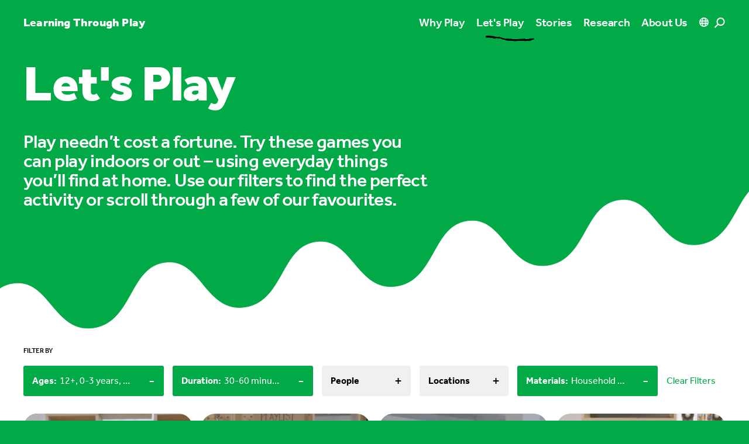

--- FILE ---
content_type: text/html; charset=utf-8
request_url: https://learningthroughplay.com/let-s-play?categories=Household%20materials&categories=LEGO%20bricks&ages=12%2B&ages=0-3%20years&ages=6-9%20years&durations=30-60%20minutes&durations=Under%2015%20minutes
body_size: 36653
content:
<!doctype html>
<html data-n-head-ssr class="antialiased" lang="en" data-n-head="%7B%22class%22:%7B%22ssr%22:%22antialiased%22%7D,%22lang%22:%7B%22ssr%22:%22en%22%7D%7D">
  <head >
    <meta data-n-head="ssr" charset="utf-8"><meta data-n-head="ssr" name="viewport" content="width=device-width, initial-scale=1, viewport-fit=cover"><meta data-n-head="ssr" name="format-detection" content="telephone=no"><meta data-n-head="ssr" name="theme-color" content="#000000" media="(prefers-color-scheme: dark)"><meta data-n-head="ssr" name="theme-color" content="#000000" media="(prefers-color-scheme: light)"><meta data-n-head="ssr" name="facebook-domain-verification" content="ppb7smse1e3y2pfq1w12fdvaryz275"><meta data-n-head="ssr" name="description" content="Play needn’t cost a fortune. Try these games you can play indoors or out – using everyday things you’ll find at home.  Use our filters to find the perfect activity or scroll through a few of our favourites."><meta data-n-head="ssr" property="og:title" content="Let&#x27;s Play"><meta data-n-head="ssr" property="og:description" content="Play needn’t cost a fortune. Try these games you can play indoors or out – using everyday things you’ll find at home.  Use our filters to find the perfect activity or scroll through a few of our favourites."><meta data-n-head="ssr" property="og:url" content="https://learningthroughplay.com/let-s-play"><meta data-n-head="ssr" property="og:image" content="https://cde-lego-cms-prod.azureedge.net/media/rclhwaps/whattodo_jumpingcaps-2-hero-1.jpg?width=1200"><meta data-n-head="ssr" name="twitter:card" content="summary_large_image"><meta data-n-head="ssr" name="twitter:title" content="Let&#x27;s Play"><meta data-n-head="ssr" name="twitter:description" content="Play needn’t cost a fortune. Try these games you can play indoors or out – using everyday things you’ll find at home.  Use our filters to find the perfect activity or scroll through a few of our favourites."><meta data-n-head="ssr" name="twitter:image" content="https://cde-lego-cms-prod.azureedge.net/media/rclhwaps/whattodo_jumpingcaps-2-hero-1.jpg?width=1200"><title>Let&#x27;s Play</title><link data-n-head="ssr" rel="apple-touch-icon" sizes="180x180" href="/apple-touch-icon.png"><link data-n-head="ssr" rel="icon" type="image/png" href="/favicon-32x32.png"><link data-n-head="ssr" rel="icon" type="image/png" href="/favicon-16x16.png"><link data-n-head="ssr" rel="manifest" href="/site.webmanifest"><link data-n-head="ssr" rel="mask-icon" href="/safari-pinned-tab.svg" color="#02a947"><link data-n-head="ssr" rel="stylesheet" href="https://use.typekit.net/ole3xcp.css"><link data-n-head="ssr" rel="canonical" href="https://learningthroughplay.com/let-s-play"><script data-n-head="ssr" src="https://policy.app.cookieinformation.com/uc.js" data-culture="EN" type="text/javascript"></script><script data-n-head="ssr" data-hid="google-translate-embed">
          function googleTranslateElementInit() {
            new google.translate.TranslateElement({ pageLanguage: "en" })
          }
        </script><script data-n-head="ssr" data-hid="gtm-script">if(!window._gtm_init){window._gtm_init=1;(function(w,n,d,m,e,p){w[d]=(w[d]==1||n[d]=='yes'||n[d]==1||n[m]==1||(w[e]&&w[e][p]&&w[e][p]()))?1:0})(window,navigator,'doNotTrack','msDoNotTrack','external','msTrackingProtectionEnabled');(function(w,d,s,l,x,y){w[x]={};w._gtm_inject=function(i){if(w.doNotTrack||w[x][i])return;w[x][i]=1;w[l]=w[l]||[];w[l].push({'gtm.start':new Date().getTime(),event:'gtm.js'});var f=d.getElementsByTagName(s)[0],j=d.createElement(s);j.async=true;j.src='https://www.googletagmanager.com/gtm.js?id='+i;f.parentNode.insertBefore(j,f);};w[y]('GTM-KKHTL6N')})(window,document,'script','dataLayer','_gtm_ids','_gtm_inject')}</script><link rel="preload" href="/_nuxt/d811543.js" as="script"><link rel="preload" href="/_nuxt/b2f7687.js" as="script"><link rel="preload" href="/_nuxt/8f8e652.js" as="script"><link rel="preload" href="/_nuxt/26846cc.js" as="script"><link rel="preload" href="/_nuxt/b4ff40d.js" as="script"><link rel="preload" href="/_nuxt/d174aa1.js" as="script"><link rel="preload" href="/_nuxt/8ce058e.js" as="script"><link rel="preload" href="/_nuxt/51ec28f.js" as="script"><link rel="preload" href="/_nuxt/385a1f8.js" as="script"><style data-vue-ssr-id="d706d280:0 709683a2:0 f61d3a22:0 731e57c6:0 36b4e7be:0 364da438:0 3fb9d2a4:0 57f9b4c2:0">:root{--color-green:#02a947;--color-purple:#4c2f92;--color-blue:#006cb7;--color-red:#e3000b;--color-yellow:#ffcf00;--color-pink:#f8bbd6;--color-cyan-blue:#41aacd;--color-light-blue:#b4e1e8;--color-white:#fff;--color-black:#000;--color-gray:#f0f0ef;--color-black-opacity:rgba(0,0,0,.1);--color-primary:var(--color-green);--color-secondary:var(--color-purple);--color-tertiary:var(--color-yellow);--color-content:var(--color-white);--color-box:var(--color-gray)}.theme-green{--color-primary:var(--color-green);--color-secondary:var(--color-purple);--color-tertiary:var(--color-yellow);--color-content:var(--color-white)}.theme-purple{--color-primary:var(--color-purple);--color-secondary:var(--color-green);--color-tertiary:var(--color-yellow);--color-content:var(--color-white)}.theme-blue{--color-primary:var(--color-blue);--color-secondary:var(--color-pink);--color-tertiary:var(--color-green);--color-content:var(--color-white)}.theme-red{--color-primary:var(--color-red);--color-secondary:var(--color-yellow);--color-tertiary:var(--color-cyan-blue);--color-content:var(--color-white)}.theme-yellow{--color-primary:var(--color-yellow);--color-secondary:var(--color-purple);--color-tertiary:var(--color-light-blue);--color-content:var(--color-black)}.theme-green .theme-primary{--color-primary:var(--color-green);--color-content:var(--color-white)}.theme-purple .theme-primary{--color-primary:var(--color-purple);--color-content:var(--color-white)}.theme-blue .theme-primary{--color-primary:var(--color-blue);--color-content:var(--color-white)}.theme-red .theme-primary{--color-primary:var(--color-red);--color-content:var(--color-white)}.theme-yellow .theme-primary{--color-primary:var(--color-yellow);--color-content:var(--color-black)}.theme-green .theme-secondary{--color-primary:var(--color-purple);--color-content:var(--color-white)}.theme-purple .theme-secondary{--color-primary:var(--color-green);--color-content:var(--color-white)}.theme-blue .theme-secondary{--color-primary:var(--color-pink);--color-content:var(--color-black)}.theme-red .theme-secondary{--color-primary:var(--color-yellow);--color-content:var(--color-black)}.theme-yellow .theme-secondary{--color-primary:var(--color-purple);--color-content:var(--color-white)}.theme-green .theme-tertiary,.theme-purple .theme-tertiary{--color-primary:var(--color-yellow);--color-content:var(--color-black)}.theme-blue .theme-tertiary{--color-primary:var(--color-green);--color-content:var(--color-white)}.theme-red .theme-tertiary{--color-primary:var(--color-cyan-blue);--color-content:var(--color-white)}.theme-yellow .theme-tertiary{--color-primary:var(--color-light-blue);--color-content:var(--color-black)}.theme-important.theme-green .theme-primary{--color-primary:var(--color-green);--color-content:var(--color-white)}.theme-important.theme-purple .theme-primary{--color-primary:var(--color-purple);--color-content:var(--color-white)}.theme-important.theme-blue .theme-primary{--color-primary:var(--color-blue);--color-content:var(--color-white)}.theme-important.theme-red .theme-primary{--color-primary:var(--color-red);--color-content:var(--color-white)}.theme-important.theme-yellow .theme-primary{--color-primary:var(--color-yellow);--color-content:var(--color-black)}.theme-important.theme-green .theme-secondary{--color-primary:var(--color-purple);--color-content:var(--color-white)}.theme-important.theme-purple .theme-secondary{--color-primary:var(--color-green);--color-content:var(--color-white)}.theme-important.theme-blue .theme-secondary{--color-primary:var(--color-pink);--color-content:var(--color-black)}.theme-important.theme-red .theme-secondary{--color-primary:var(--color-yellow);--color-content:var(--color-black)}.theme-important.theme-yellow .theme-secondary{--color-primary:var(--color-purple);--color-content:var(--color-white)}.theme-important.theme-green .theme-tertiary,.theme-important.theme-purple .theme-tertiary{--color-primary:var(--color-yellow);--color-content:var(--color-black)}.theme-important.theme-blue .theme-tertiary{--color-primary:var(--color-green);--color-content:var(--color-white)}.theme-important.theme-red .theme-tertiary{--color-primary:var(--color-cyan-blue);--color-content:var(--color-white)}.theme-important.theme-yellow .theme-tertiary{--color-primary:var(--color-light-blue);--color-content:var(--color-black)}

/*! tailwindcss v3.1.8 | MIT License | https://tailwindcss.com*/*,:after,:before{border:0 solid #e5e7eb;box-sizing:border-box}:after,:before{--tw-content:""}html{line-height:1.5;-webkit-text-size-adjust:100%;font-family:ui-sans-serif,system-ui,-apple-system,Segoe UI,Roboto,Ubuntu,Cantarell,Noto Sans,sans-serif,BlinkMacSystemFont,"Segoe UI","Helvetica Neue",Arial,"Noto Sans","Apple Color Emoji","Segoe UI Emoji","Segoe UI Symbol","Noto Color Emoji";-moz-tab-size:4;-o-tab-size:4;tab-size:4}body{line-height:inherit;margin:0}hr{border-top-width:1px;color:inherit;height:0}abbr:where([title]){text-decoration:underline;-webkit-text-decoration:underline dotted;text-decoration:underline dotted}h1,h2,h3,h4,h5,h6{font-size:inherit;font-weight:inherit}a{color:inherit;text-decoration:inherit}b,strong{font-weight:bolder}code,kbd,pre,samp{font-family:ui-monospace,SFMono-Regular,Menlo,Monaco,Consolas,"Liberation Mono","Courier New",monospace;font-size:1em}small{font-size:80%}sub,sup{font-size:75%;line-height:0;position:relative;vertical-align:baseline}sub{bottom:-.25em}sup{top:-.5em}table{border-collapse:collapse;border-color:inherit;text-indent:0}button,input,optgroup,select,textarea{color:inherit;font-family:inherit;font-size:100%;font-weight:inherit;line-height:inherit;margin:0;padding:0}button,select{text-transform:none}[type=button],[type=reset],[type=submit],button{-webkit-appearance:button;background-color:transparent;background-image:none}:-moz-focusring{outline:auto}:-moz-ui-invalid{box-shadow:none}progress{vertical-align:baseline}::-webkit-inner-spin-button,::-webkit-outer-spin-button{height:auto}[type=search]{-webkit-appearance:textfield;outline-offset:-2px}::-webkit-search-decoration{-webkit-appearance:none}::-webkit-file-upload-button{-webkit-appearance:button;font:inherit}summary{display:list-item}blockquote,dd,dl,figure,h1,h2,h3,h4,h5,h6,hr,p,pre{margin:0}fieldset{margin:0}fieldset,legend{padding:0}menu,ol,ul{list-style:none;margin:0;padding:0}textarea{resize:vertical}input::-moz-placeholder,textarea::-moz-placeholder{color:#9ca3af;opacity:1}input::placeholder,textarea::placeholder{color:#9ca3af;opacity:1}[role=button],button{cursor:pointer}:disabled{cursor:default}audio,canvas,embed,iframe,img,object,svg,video{display:block;vertical-align:middle}img,video{height:auto;max-width:100%}[multiple],[type=date],[type=datetime-local],[type=email],[type=month],[type=number],[type=password],[type=search],[type=tel],[type=text],[type=time],[type=url],[type=week],select,textarea{-webkit-appearance:none;-moz-appearance:none;appearance:none;background-color:#fff;border-color:#6b7280;border-radius:0;border-width:1px;font-size:1rem;line-height:1.5rem;padding:.5rem .75rem;--tw-shadow:0 0 transparent}[multiple]:focus,[type=date]:focus,[type=datetime-local]:focus,[type=email]:focus,[type=month]:focus,[type=number]:focus,[type=password]:focus,[type=search]:focus,[type=tel]:focus,[type=text]:focus,[type=time]:focus,[type=url]:focus,[type=week]:focus,select:focus,textarea:focus{outline:2px solid transparent;outline-offset:2px;--tw-ring-inset:var(--tw-empty,/*!*/ /*!*/);--tw-ring-offset-width:0px;--tw-ring-offset-color:#fff;--tw-ring-color:#2563eb;--tw-ring-offset-shadow:var(--tw-ring-inset) 0 0 0 var(--tw-ring-offset-width) var(--tw-ring-offset-color);--tw-ring-shadow:var(--tw-ring-inset) 0 0 0 calc(1px + var(--tw-ring-offset-width)) var(--tw-ring-color);border-color:#2563eb;box-shadow:/*!*/ /*!*/ 0 0 0 0 #fff,/*!*/ /*!*/ 0 0 0 1px #2563eb,var(--tw-shadow);box-shadow:var(--tw-ring-offset-shadow),var(--tw-ring-shadow),var(--tw-shadow)}input::-moz-placeholder,textarea::-moz-placeholder{color:#6b7280;opacity:1}input::placeholder,textarea::placeholder{color:#6b7280;opacity:1}::-webkit-datetime-edit-fields-wrapper{padding:0}::-webkit-date-and-time-value{min-height:1.5em}::-webkit-datetime-edit,::-webkit-datetime-edit-day-field,::-webkit-datetime-edit-hour-field,::-webkit-datetime-edit-meridiem-field,::-webkit-datetime-edit-millisecond-field,::-webkit-datetime-edit-minute-field,::-webkit-datetime-edit-month-field,::-webkit-datetime-edit-second-field,::-webkit-datetime-edit-year-field{padding-bottom:0;padding-top:0}select{background-image:url("data:image/svg+xml;charset=utf-8,%3Csvg xmlns='http://www.w3.org/2000/svg' fill='none' viewBox='0 0 20 20'%3E%3Cpath stroke='%236b7280' stroke-linecap='round' stroke-linejoin='round' stroke-width='1.5' d='m6 8 4 4 4-4'/%3E%3C/svg%3E");background-position:right .5rem center;background-repeat:no-repeat;background-size:1.5em 1.5em;padding-right:2.5rem;-webkit-print-color-adjust:exact;print-color-adjust:exact}[multiple]{background-image:none;background-position:0 0;background-repeat:repeat;background-size:auto auto;background-size:initial;padding-right:.75rem;-webkit-print-color-adjust:inherit;print-color-adjust:inherit}[type=checkbox],[type=radio]{-webkit-appearance:none;-moz-appearance:none;appearance:none;background-color:#fff;background-origin:border-box;border-color:#6b7280;border-width:1px;color:#2563eb;display:inline-block;flex-shrink:0;height:1rem;padding:0;-webkit-print-color-adjust:exact;print-color-adjust:exact;-webkit-user-select:none;-moz-user-select:none;user-select:none;vertical-align:middle;width:1rem;--tw-shadow:0 0 transparent}[type=checkbox]{border-radius:0}[type=radio]{border-radius:100%}[type=checkbox]:focus,[type=radio]:focus{outline:2px solid transparent;outline-offset:2px;--tw-ring-inset:var(--tw-empty,/*!*/ /*!*/);--tw-ring-offset-width:2px;--tw-ring-offset-color:#fff;--tw-ring-color:#2563eb;--tw-ring-offset-shadow:var(--tw-ring-inset) 0 0 0 var(--tw-ring-offset-width) var(--tw-ring-offset-color);--tw-ring-shadow:var(--tw-ring-inset) 0 0 0 calc(2px + var(--tw-ring-offset-width)) var(--tw-ring-color);box-shadow:/*!*/ /*!*/ 0 0 0 2px #fff,/*!*/ /*!*/ 0 0 0 4px #2563eb,var(--tw-shadow);box-shadow:var(--tw-ring-offset-shadow),var(--tw-ring-shadow),var(--tw-shadow)}[type=checkbox]:checked,[type=radio]:checked{background-color:currentColor;background-position:50%;background-repeat:no-repeat;background-size:100% 100%;border-color:transparent}[type=checkbox]:checked{background-image:url("data:image/svg+xml;charset=utf-8,%3Csvg xmlns='http://www.w3.org/2000/svg' fill='%23fff' viewBox='0 0 16 16'%3E%3Cpath d='M12.207 4.793a1 1 0 0 1 0 1.414l-5 5a1 1 0 0 1-1.414 0l-2-2a1 1 0 0 1 1.414-1.414L6.5 9.086l4.293-4.293a1 1 0 0 1 1.414 0'/%3E%3C/svg%3E")}[type=radio]:checked{background-image:url("data:image/svg+xml;charset=utf-8,%3Csvg xmlns='http://www.w3.org/2000/svg' fill='%23fff' viewBox='0 0 16 16'%3E%3Ccircle cx='8' cy='8' r='3'/%3E%3C/svg%3E")}[type=checkbox]:checked:focus,[type=checkbox]:checked:hover,[type=radio]:checked:focus,[type=radio]:checked:hover{background-color:currentColor;border-color:transparent}[type=checkbox]:indeterminate{background-color:currentColor;background-image:url("data:image/svg+xml;charset=utf-8,%3Csvg xmlns='http://www.w3.org/2000/svg' fill='none' viewBox='0 0 16 16'%3E%3Cpath stroke='%23fff' stroke-linecap='round' stroke-linejoin='round' stroke-width='2' d='M4 8h8'/%3E%3C/svg%3E");background-position:50%;background-repeat:no-repeat;background-size:100% 100%;border-color:transparent}[type=checkbox]:indeterminate:focus,[type=checkbox]:indeterminate:hover{background-color:currentColor;border-color:transparent}[type=file]{background:transparent none repeat 0 0/auto auto padding-box border-box scroll;background:initial;border-color:inherit;border-radius:0;border-width:0;font-size:inherit;line-height:inherit;padding:0}[type=file]:focus{outline:1px solid ButtonText;outline:1px auto -webkit-focus-ring-color}body{font-family:"effra",sans-serif}h1{font-size:3rem;letter-spacing:-.02em;line-height:1}@media (min-width:1024px){h1{font-size:5.375rem;letter-spacing:-.02em;line-height:1}}@media (min-width:1440px){h1{font-size:6.25rem;letter-spacing:-.02em;line-height:1}}h1{font-weight:900}section{margin-bottom:80px;margin-top:80px}@media (min-width:1024px){section{margin-bottom:120px;margin-top:120px}}@media (min-width:1680px){section{margin-bottom:150px;margin-top:150px}}@media (min-width:1920px){section{margin-bottom:200px;margin-top:200px}}section.accordion-block+section.accordion-block,section.accordion-block+section.quote-block,section.accordion-block+section.text-block,section.quote-block+section.accordion-block,section.quote-block+section.quote-block,section.quote-block+section.text-block,section.text-block+section.accordion-block,section.text-block+section.quote-block,section.text-block+section.text-block{margin-top:-40px}@media (min-width:1024px){section.accordion-block+section.accordion-block,section.accordion-block+section.quote-block,section.accordion-block+section.text-block,section.quote-block+section.accordion-block,section.quote-block+section.quote-block,section.quote-block+section.text-block,section.text-block+section.accordion-block,section.text-block+section.quote-block,section.text-block+section.text-block{margin-top:-60px}}@media (min-width:1680px){section.accordion-block+section.accordion-block,section.accordion-block+section.quote-block,section.accordion-block+section.text-block,section.quote-block+section.accordion-block,section.quote-block+section.quote-block,section.quote-block+section.text-block,section.text-block+section.accordion-block,section.text-block+section.quote-block,section.text-block+section.text-block{margin-top:-75px}}@media (min-width:1920px){section.accordion-block+section.accordion-block,section.accordion-block+section.quote-block,section.accordion-block+section.text-block,section.quote-block+section.accordion-block,section.quote-block+section.quote-block,section.quote-block+section.text-block,section.text-block+section.accordion-block,section.text-block+section.quote-block,section.text-block+section.text-block{margin-top:-100px}}.content h2{font-size:1.75rem;letter-spacing:-.02em;line-height:1.05}@media (min-width:1024px){.content h2{font-size:3rem;letter-spacing:-.02em;line-height:1.05}}.content h2{font-weight:700;margin-bottom:20px}.content h2:not(:first-child){margin-top:40px}.content h3{font-size:1.375rem;letter-spacing:-.02em;line-height:1.05}@media (min-width:1024px){.content h3{font-size:2rem;letter-spacing:-.02em;line-height:1.05}}.content h3{font-weight:700;margin-bottom:20px}.content h3:not(:first-child){margin-top:40px}.content h4{font-size:1.1875rem;font-weight:500;letter-spacing:-.02em;line-height:1.0999999999999999;margin-bottom:20px}.content h4:not(:first-child){margin-top:40px}.content p{font-size:.9375rem;letter-spacing:.01em;line-height:1.2}@media (min-width:1024px){.content p{font-size:1.1875rem;letter-spacing:.01em;line-height:1.2}}.content p{margin-bottom:20px}.content a{color:#02a947;color:var(--color-primary);font-weight:700;text-decoration-line:underline;word-break:break-all}.content a:hover{text-decoration-line:none}.theme-yellow .content a{--tw-text-opacity:1;color:#000;color:rgba(0,0,0,var(--tw-text-opacity))}.section-block .content a{color:#fff;color:var(--color-content)}.section-block .box-content a{color:#02a947;color:var(--color-primary)}.theme-yellow.section-block .box-content a{--tw-text-opacity:1;color:#000;color:rgba(0,0,0,var(--tw-text-opacity))}.content ol,.content ul{margin-bottom:15px;margin-top:15px}.content li{font-weight:400;margin-bottom:10px;margin-top:10px;padding-left:20px;position:relative}.content ol>li:before{content:counter(list-item,decimal) ".";content:counter(list-item,var(--list-counter-style,decimal)) ".";font-weight:600;left:0;position:absolute;top:0}.content ul>li:before{border-radius:9999px;content:"";height:10px;left:0;position:absolute;top:6px;width:10px;--tw-bg-opacity:1;background-color:#000;background-color:rgba(0,0,0,var(--tw-bg-opacity))}.section-block .content ul>li:before{background-color:#fff;background-color:var(--color-content)}.content ul>li>ul>li:before{border-radius:9999px;border-width:1px;content:"";height:10px;left:0;position:absolute;top:6px;width:10px;--tw-border-opacity:1;border-color:#000;border-color:rgba(0,0,0,var(--tw-border-opacity));--tw-bg-opacity:1;background-color:#fff;background-color:rgba(255,255,255,var(--tw-bg-opacity))}.section-block .content ul>li>ul>li:before{background-color:transparent;border-color:#fff;border-color:var(--color-content)}.accordion-block .content li:first-child,.accordion-block .content ol:first-child,.accordion-block .content ul:first-child{margin-top:0}*,:after,:before{--tw-border-spacing-x:0;--tw-border-spacing-y:0;--tw-translate-x:0;--tw-translate-y:0;--tw-rotate:0;--tw-skew-x:0;--tw-skew-y:0;--tw-scale-x:1;--tw-scale-y:1;--tw-pan-x: ;--tw-pan-y: ;--tw-pinch-zoom: ;--tw-scroll-snap-strictness:proximity;--tw-ordinal: ;--tw-slashed-zero: ;--tw-numeric-figure: ;--tw-numeric-spacing: ;--tw-numeric-fraction: ;--tw-ring-inset: ;--tw-ring-offset-width:0px;--tw-ring-offset-color:#fff;--tw-ring-color:rgba(59,130,246,.5);--tw-ring-offset-shadow:0 0 transparent;--tw-ring-shadow:0 0 transparent;--tw-shadow:0 0 transparent;--tw-shadow-colored:0 0 transparent;--tw-blur: ;--tw-brightness: ;--tw-contrast: ;--tw-grayscale: ;--tw-hue-rotate: ;--tw-invert: ;--tw-saturate: ;--tw-sepia: ;--tw-drop-shadow: ;--tw-backdrop-blur: ;--tw-backdrop-brightness: ;--tw-backdrop-contrast: ;--tw-backdrop-grayscale: ;--tw-backdrop-hue-rotate: ;--tw-backdrop-invert: ;--tw-backdrop-opacity: ;--tw-backdrop-saturate: ;--tw-backdrop-sepia: }::backdrop{--tw-border-spacing-x:0;--tw-border-spacing-y:0;--tw-translate-x:0;--tw-translate-y:0;--tw-rotate:0;--tw-skew-x:0;--tw-skew-y:0;--tw-scale-x:1;--tw-scale-y:1;--tw-pan-x: ;--tw-pan-y: ;--tw-pinch-zoom: ;--tw-scroll-snap-strictness:proximity;--tw-ordinal: ;--tw-slashed-zero: ;--tw-numeric-figure: ;--tw-numeric-spacing: ;--tw-numeric-fraction: ;--tw-ring-inset: ;--tw-ring-offset-width:0px;--tw-ring-offset-color:#fff;--tw-ring-color:rgba(59,130,246,.5);--tw-ring-offset-shadow:0 0 transparent;--tw-ring-shadow:0 0 transparent;--tw-shadow:0 0 transparent;--tw-shadow-colored:0 0 transparent;--tw-blur: ;--tw-brightness: ;--tw-contrast: ;--tw-grayscale: ;--tw-hue-rotate: ;--tw-invert: ;--tw-saturate: ;--tw-sepia: ;--tw-drop-shadow: ;--tw-backdrop-blur: ;--tw-backdrop-brightness: ;--tw-backdrop-contrast: ;--tw-backdrop-grayscale: ;--tw-backdrop-hue-rotate: ;--tw-backdrop-invert: ;--tw-backdrop-opacity: ;--tw-backdrop-saturate: ;--tw-backdrop-sepia: }.container{width:100%}@media (min-width:414px){.container{max-width:414px}}@media (min-width:768px){.container{max-width:768px}}@media (min-width:1024px){.container{max-width:1024px}}@media (min-width:1440px){.container{max-width:1440px}}@media (min-width:1680px){.container{max-width:1680px}}@media (min-width:1920px){.container{max-width:1920px}}.aspect-w-1,.aspect-w-10,.aspect-w-11,.aspect-w-12,.aspect-w-13,.aspect-w-14,.aspect-w-15,.aspect-w-16,.aspect-w-2,.aspect-w-3,.aspect-w-4,.aspect-w-5,.aspect-w-6,.aspect-w-7,.aspect-w-8,.aspect-w-9{padding-bottom:calc(var(--tw-aspect-h)/var(--tw-aspect-w)*100%);position:relative}.aspect-w-10>*,.aspect-w-11>*,.aspect-w-12>*,.aspect-w-13>*,.aspect-w-14>*,.aspect-w-15>*,.aspect-w-16>*,.aspect-w-1>*,.aspect-w-2>*,.aspect-w-3>*,.aspect-w-4>*,.aspect-w-5>*,.aspect-w-6>*,.aspect-w-7>*,.aspect-w-8>*,.aspect-w-9>*{bottom:0;height:100%;left:0;position:absolute;right:0;top:0;width:100%}.aspect-w-1{--tw-aspect-w:1}.aspect-w-9{--tw-aspect-w:9}.aspect-w-11{--tw-aspect-w:11}.aspect-w-16{--tw-aspect-w:16}.aspect-h-1{--tw-aspect-h:1}.aspect-h-6{--tw-aspect-h:6}.aspect-h-9{--tw-aspect-h:9}.aspect-h-12{--tw-aspect-h:12}.aspect-h-16{--tw-aspect-h:16}.main-grid{display:grid;grid-template-columns:repeat(12,minmax(0,1fr));grid-gap:15px;gap:15px}.colored-text{color:#02a947;color:var(--color-primary)}.theme-yellow .colored-text{--tw-text-opacity:1;color:#000;color:rgba(0,0,0,var(--tw-text-opacity))}.section-block .colored-text{color:#fff;color:var(--color-content)}.gutter{padding-left:20px;padding-right:20px}@media (min-width:1024px){.gutter{padding-left:40px;padding-right:40px}}@media (min-width:1440px){.gutter{padding-left:70px;padding-right:70px}}@media (min-width:1680px){.gutter{padding-left:120px;padding-right:120px}}@media (min-width:1920px){.gutter{padding-left:170px;padding-right:170px}}.gutter-left{padding-left:20px}@media (min-width:1024px){.gutter-left{padding-left:40px}}@media (min-width:1440px){.gutter-left{padding-left:70px}}@media (min-width:1680px){.gutter-left{padding-left:120px}}@media (min-width:1920px){.gutter-left{padding-left:170px}}@media (min-width:1024px){.gutter-left-lg{padding-left:40px}}@media (min-width:1440px){.gutter-left-lg{padding-left:70px}}@media (min-width:1680px){.gutter-left-lg{padding-left:120px}}@media (min-width:1920px){.gutter-left-lg{padding-left:170px}}.gutter-right{padding-right:20px}@media (min-width:1024px){.gutter-right{padding-right:40px}}@media (min-width:1440px){.gutter-right{padding-right:70px}}@media (min-width:1680px){.gutter-right{padding-right:120px}}@media (min-width:1920px){.gutter-right{padding-right:170px}}@media (min-width:1024px){.gutter-right-lg{padding-right:40px}}@media (min-width:1440px){.gutter-right-lg{padding-right:70px}}@media (min-width:1680px){.gutter-right-lg{padding-right:120px}}@media (min-width:1920px){.gutter-right-lg{padding-right:170px}}.no-gutter .gutter{padding-left:0;padding-right:0}@media (min-width:1024px){.no-gutter .gutter{padding-left:0;padding-right:0}}@media (min-width:1440px){.no-gutter .gutter{padding-left:0;padding-right:0}}@media (min-width:1680px){.no-gutter .gutter{padding-left:0;padding-right:0}}@media (min-width:1920px){.no-gutter .gutter{padding-left:0;padding-right:0}}.btn-primary{align-items:center;background-color:#02a947;background-color:var(--color-primary);border-radius:9999px;color:#fff;color:var(--color-content);display:inline-flex;font-size:1.125rem;font-weight:700;line-height:1.75rem;padding:10px 30px}.btn-primary .arrow{height:15px;margin-left:10px;width:15px}.section-block .btn-primary:not(.campaign-link){--tw-bg-opacity:1;background-color:#fff;background-color:rgba(255,255,255,var(--tw-bg-opacity));--tw-text-opacity:1;color:#000;color:rgba(0,0,0,var(--tw-text-opacity))}.btn-secondary{align-items:center;border-radius:9999px;display:inline-flex;font-size:1.125rem;font-weight:700;line-height:1.75rem}.btn-secondary .circle{background-color:#02a947;background-color:var(--color-primary);border-radius:9999px;height:40px;margin-left:10px;position:relative;transition-duration:.3s;transition-property:all;transition-timing-function:cubic-bezier(.4,0,.2,1);width:40px}.btn-secondary .circle .arrow{height:15px;left:50%;position:absolute;top:50%;width:15px;--tw-translate-x:-50%;--tw-translate-y:-50%;color:#fff;color:var(--color-content);transform:translate(-50%,-50%) rotate(var(--tw-rotate)) skewX(var(--tw-skew-x)) skewY(var(--tw-skew-y)) scaleX(var(--tw-scale-x)) scaleY(var(--tw-scale-y));transform:translate(var(--tw-translate-x),var(--tw-translate-y)) rotate(var(--tw-rotate)) skewX(var(--tw-skew-x)) skewY(var(--tw-skew-y)) scaleX(var(--tw-scale-x)) scaleY(var(--tw-scale-y))}.section-block .btn-secondary .circle{--tw-bg-opacity:1;background-color:#fff;background-color:rgba(255,255,255,var(--tw-bg-opacity))}.section-block .btn-secondary .circle .arrow{height:15px;width:15px;--tw-text-opacity:1;color:#000;color:rgba(0,0,0,var(--tw-text-opacity))}.btn-tertiary{align-items:center;display:inline-flex;font-size:1.125rem;font-weight:700;line-height:1.75rem}.btn-tertiary .arrow{height:15px;margin-left:10px;transition-duration:.3s;transition-property:all;transition-timing-function:cubic-bezier(.4,0,.2,1);width:15px}.section-block .btn-tertiary,.section-block .btn-tertiary .arrow{color:#fff;color:var(--color-content)}.plain-link{font-size:.9375rem;font-weight:500;letter-spacing:.01em;line-height:1.2;text-decoration-line:underline}.circle{align-items:center;border-radius:9999px;display:flex;height:35px;justify-content:center;width:35px;--tw-bg-opacity:1;background-color:#fff;background-color:rgba(255,255,255,var(--tw-bg-opacity))}.content-max-width{justify-self:center;width:100%}@media (min-width:1024px){.content-max-width{grid-column:span 8/span 8;grid-column-start:3}}.content-max-width{max-width:750px}.photo-credits{font-size:.75rem;letter-spacing:0;line-height:1;--tw-text-opacity:1;color:#000;color:rgba(0,0,0,var(--tw-text-opacity));opacity:.5}.section-block .photo-credits{color:#fff;color:var(--color-content)}.lightbox .photo-credits{--tw-text-opacity:1;color:#fff;color:rgba(255,255,255,var(--tw-text-opacity))}.label{font-size:.75rem;font-weight:500;line-height:1rem;line-height:1;text-transform:uppercase}.typo-xxs,.typo-xxs-bold{font-size:.75rem;letter-spacing:0;line-height:1}.typo-xxs-bold{font-weight:700}.typo-xs-medium{font-weight:500}.typo-xs-heavy,.typo-xs-medium{font-size:1.1875rem;letter-spacing:-.02em;line-height:1.0999999999999999}.typo-xs-heavy{font-weight:900}.typo-sm{font-size:1.375rem;letter-spacing:-.02em;line-height:1.05}@media (min-width:1024px){.typo-sm{font-size:2rem;letter-spacing:-.02em;line-height:1.05}}.typo-sm-medium{font-size:1.375rem;letter-spacing:-.02em;line-height:1.05}@media (min-width:1024px){.typo-sm-medium{font-size:2rem;letter-spacing:-.02em;line-height:1.05}}.typo-sm-medium{font-weight:500}.typo-sm-bold{font-size:1.375rem;letter-spacing:-.02em;line-height:1.05}@media (min-width:1024px){.typo-sm-bold{font-size:2rem;letter-spacing:-.02em;line-height:1.05}}.typo-sm-bold{font-weight:700}.typo-sm-heavy{font-size:1.375rem;letter-spacing:-.02em;line-height:1.05}@media (min-width:1024px){.typo-sm-heavy{font-size:2rem;letter-spacing:-.02em;line-height:1.05}}.typo-sm-heavy{font-weight:900}.typo-md{font-size:1.75rem;letter-spacing:-.02em;line-height:1.05}@media (min-width:1024px){.typo-md{font-size:3rem;letter-spacing:-.02em;line-height:1.05}}.typo-md-bold{font-size:1.75rem;letter-spacing:-.02em;line-height:1.05}@media (min-width:1024px){.typo-md-bold{font-size:3rem;letter-spacing:-.02em;line-height:1.05}}.typo-md-bold{font-weight:700}.typo-md-heavy{font-size:1.75rem;letter-spacing:-.02em;line-height:1.05}@media (min-width:1024px){.typo-md-heavy{font-size:3rem;letter-spacing:-.02em;line-height:1.05}}.typo-md-heavy{font-weight:900}.typo-lg{font-size:2rem;letter-spacing:-.02em;line-height:1.05}@media (min-width:1024px){.typo-lg{font-size:4.625rem;letter-spacing:-.02em;line-height:1.05}}.typo-lg-heavy{font-size:2rem;letter-spacing:-.02em;line-height:1.05}@media (min-width:1024px){.typo-lg-heavy{font-size:4.625rem;letter-spacing:-.02em;line-height:1.05}}.typo-lg-heavy{font-weight:900}.typo-xl{font-size:3rem;letter-spacing:-.02em;line-height:1}@media (min-width:1024px){.typo-xl{font-size:5.375rem;letter-spacing:-.02em;line-height:1}}@media (min-width:1440px){.typo-xl{font-size:6.25rem;letter-spacing:-.02em;line-height:1}}.typo-xl-heavy{font-size:3rem;letter-spacing:-.02em;line-height:1}@media (min-width:1024px){.typo-xl-heavy{font-size:5.375rem;letter-spacing:-.02em;line-height:1}}@media (min-width:1440px){.typo-xl-heavy{font-size:6.25rem;letter-spacing:-.02em;line-height:1}}.typo-xl-heavy{font-weight:900}.typo-base{font-size:.9375rem;letter-spacing:.01em;line-height:1.2}@media (min-width:1024px){.typo-base{font-size:1.1875rem;letter-spacing:.01em;line-height:1.2}}.typo-base-medium{font-size:.9375rem;letter-spacing:.01em;line-height:1.2}@media (min-width:1024px){.typo-base-medium{font-size:1.1875rem;letter-spacing:.01em;line-height:1.2}}.typo-base-medium{font-weight:500}.webkit-translate-3d-reset{-webkit-transform:translateZ(0)}.slide-transition{transition-duration:.3s;transition-property:all;transition-timing-function:cubic-bezier(.4,0,.2,1)}.horizontal-center{left:0;margin-left:auto;margin-right:auto;position:absolute;right:0}.sr-only{height:1px;margin:-1px;overflow:hidden;padding:0;position:absolute;width:1px;clip:rect(0,0,0,0);border-width:0;white-space:nowrap}.pointer-events-none{pointer-events:none}.pointer-events-auto{pointer-events:auto}.visible{visibility:visible}.invisible{visibility:hidden}.fixed{position:fixed}.absolute{position:absolute}.relative{position:relative}.inset-0{left:0;right:0}.inset-0,.inset-y-0{bottom:0;top:0}.top-2{top:10px}.left-2{left:10px}.top-0{top:0}.right-6{right:30px}.-left-full{left:-100%}.left-0{left:0}.right-0{right:0}.bottom-0{bottom:0}.left-1\/4{left:25%}.left-1\/2{left:50%}.top-\[15vh\]{top:15vh}.top-4{top:20px}.right-4{right:20px}.-top-11{top:-55px}.left-4{left:20px}.top-\[50\%\]{top:50%}.left-\[50\%\]{left:50%}.bottom-6{bottom:30px}.right-full{right:100%}.bottom-full{bottom:100%}.left-\[47\%\]{left:47%}.bottom-12{bottom:60px}.top-1\/4{top:25%}.top-18{top:90px}.right-\[-120px\]{right:-120px}.top-full{top:100%}.left-full{left:100%}.left-1\/3{left:33.333333%}.top-8{top:40px}.right-8{right:40px}.top-\[60\%\]{top:60%}.z-0{z-index:0}.z-50{z-index:50}.z-10{z-index:10}.z-20{z-index:20}.z-30{z-index:30}.z-\[25\]{z-index:25}.z-\[2\]{z-index:2}.z-\[1\]{z-index:1}.z-40{z-index:40}.z-\[15\]{z-index:15}.col-span-3{grid-column:span 3/span 3}.col-span-12{grid-column:span 12/span 12}.col-span-10{grid-column:span 10/span 10}.col-span-11{grid-column:span 11/span 11}.col-span-8{grid-column:span 8/span 8}.col-span-7{grid-column:span 7/span 7}.col-span-4{grid-column:span 4/span 4}.col-span-5{grid-column:span 5/span 5}.col-span-6{grid-column:span 6/span 6}.col-start-9{grid-column-start:9}.col-start-2{grid-column-start:2}.col-start-1{grid-column-start:1}.col-start-3{grid-column-start:3}.row-start-2{grid-row-start:2}.row-start-1{grid-row-start:1}.mx-auto{margin-left:auto;margin-right:auto}.my-2{margin-bottom:10px;margin-top:10px}.my-8{margin-bottom:40px;margin-top:40px}.mt-4{margin-top:20px}.mt-2{margin-top:10px}.mt-5{margin-top:25px}.ml-3{margin-left:15px}.ml-1{margin-left:5px}.mt-1{margin-top:5px}.mr-2{margin-right:10px}.mt-8{margin-top:40px}.ml-auto{margin-left:auto}.mb-\[8px\]{margin-bottom:8px}.mb-4{margin-bottom:20px}.mt-6{margin-top:30px}.-mt-1{margin-top:-5px}.-ml-2{margin-left:-10px}.mr-1{margin-right:5px}.mt-12{margin-top:60px}.mb-1{margin-bottom:5px}.mb-3{margin-bottom:15px}.mt-\[2px\]{margin-top:2px}.mt-px{margin-top:1px}.mt-\[-2px\]{margin-top:-2px}.ml-4{margin-left:20px}.mt-3{margin-top:15px}.mr-10{margin-right:50px}.mb-2{margin-bottom:10px}.ml-2{margin-left:10px}.ml-\[2px\]{margin-left:2px}.mb-8{margin-bottom:40px}.mr-6{margin-right:30px}.mb-5{margin-bottom:25px}.-mb-2{margin-bottom:-10px}.mb-7{margin-bottom:35px}.mb-10{margin-bottom:50px}.-mb-10{margin-bottom:-50px}.-mb-14{margin-bottom:-70px}.-mb-20{margin-bottom:-100px}.mb-0{margin-bottom:0}.mr-4{margin-right:20px}.-mr-px{margin-right:-1px}.mt-\[9vh\]{margin-top:9vh}.mt-\[21vh\]{margin-top:21vh}.mt-40{margin-top:200px}.-mb-px{margin-bottom:-1px}.mt-\[250px\]{margin-top:250px}.-mt-px{margin-top:-1px}.-mt-5{margin-top:-25px}.ml-\[50\%\]{margin-left:50%}.-ml-px{margin-left:-1px}.mt-\[46\%\]{margin-top:46%}.ml-\[35\%\]{margin-left:35%}.mt-14{margin-top:70px}.-ml-16{margin-left:-80px}.mt-7{margin-top:35px}.mb-16{margin-bottom:80px}.box-content{box-sizing:content-box}.block{display:block}.\!block{display:block!important}.inline-block{display:inline-block}.inline{display:inline}.flex{display:flex}.inline-flex{display:inline-flex}.table{display:table}.grid{display:grid}.hidden{display:none}.\!hidden{display:none!important}.h-0{height:0}.h-8{height:40px}.h-11{height:55px}.h-16{height:80px}.h-full{height:100%}.h-\[3\.25rem\]{height:3.25rem}.h-7{height:35px}.h-3{height:15px}.h-6{height:30px}.h-38{height:190px}.h-10{height:50px}.h-5{height:25px}.h-4{height:20px}.h-\[8px\]{height:8px}.h-13{height:65px}.h-\[13px\]{height:13px}.h-\[18px\]{height:18px}.h-screen{height:100vh}.h-12{height:60px}.h-\[70\%\]{height:70%}.h-\[30\%\]{height:30%}.h-\[50\%\]{height:50%}.h-\[80\%\]{height:80%}.h-15{height:75px}.h-\[11px\]{height:11px}.h-\[200\%\]{height:200%}.h-2{height:10px}.h-32{height:160px}.h-\[22vh\]{height:22vh}.h-\[48vh\]{height:48vh}.h-auto{height:auto}.h-\[60px\]{height:60px}.h-\[10px\]{height:10px}.h-\[30px\]{height:30px}.h-\[45px\]{height:45px}.h-\[9px\]{height:9px}.h-\[26px\]{height:26px}.h-40{height:200px}.h-20{height:100px}.h-44{height:220px}.h-\[16\%\]{height:16%}.h-\[10\%\]{height:10%}.h-\[46\%\]{height:46%}.h-\[375px\]{height:375px}.max-h-\[900px\]{max-height:900px}.min-h-screen{min-height:100vh}.min-h-\[250px\]{min-height:250px}.min-h-\[300px\]{min-height:300px}.min-h-\[180px\]{min-height:180px}.min-h-\[inherit\]{min-height:inherit}.min-h-\[15vw\]{min-height:15vw}.min-h-\[160px\]{min-height:160px}.min-h-\[25rem\]{min-height:25rem}.w-full{width:100%}.w-8{width:40px}.w-\[90\%\]{width:90%}.w-11{width:55px}.w-6{width:30px}.w-16{width:80px}.w-5{width:25px}.w-\[3\.25rem\]{width:3.25rem}.w-1\/5{width:20%}.w-2\/5{width:40%}.w-3{width:15px}.w-13{width:65px}.w-7{width:35px}.w-1\/4{width:25%}.w-4{width:20px}.w-\[8px\]{width:8px}.w-\[90vw\]{width:90vw}.w-4\/5{width:80%}.w-\[13px\]{width:13px}.w-\[18px\]{width:18px}.w-screen{width:100vw}.w-\[11px\]{width:11px}.w-2{width:10px}.w-3\/4{width:75%}.w-\[134px\]{width:134px}.w-\[70px\]{width:70px}.w-\[40px\]{width:40px}.w-auto{width:auto}.w-\[32\%\]{width:32%}.w-\[18\%\]{width:18%}.w-\[20\%\]{width:20%}.w-\[30\%\]{width:30%}.w-\[14px\]{width:14px}.w-10{width:50px}.w-\[26px\]{width:26px}.w-20{width:100px}.w-34{width:170px}.w-40{width:200px}.w-52{width:260px}.w-12{width:60px}.w-9{width:45px}.w-\[2px\]{width:2px}.w-\[max-content\]{width:-moz-max-content;width:max-content}.w-2\/3{width:66.666667%}.w-\[35\%\]{width:35%}.w-\[15\%\]{width:15%}.w-\[500px\]{width:500px}.min-w-\[35px\]{min-width:35px}.max-w-\[800px\]{max-width:800px}.max-w-\[150px\]{max-width:150px}.max-w-\[225px\]{max-width:225px}.max-w-\[640px\]{max-width:640px}.max-w-md{max-width:28rem}.max-w-\[500px\]{max-width:500px}.max-w-\[900px\]{max-width:900px}.max-w-\[700px\]{max-width:700px}.max-w-\[600px\]{max-width:600px}.max-w-screen-2xl{max-width:1680px}.max-w-screen-xl{max-width:1440px}.max-w-\[260px\]{max-width:260px}.max-w-xl{max-width:36rem}.max-w-lg{max-width:32rem}.max-w-sm{max-width:24rem}.max-w-\[1116px\]{max-width:1116px}.flex-1{flex:1 1 0%}.flex-none{flex:none}.shrink-0{flex-shrink:0}.flex-grow,.grow{flex-grow:1}.origin-bottom-left{transform-origin:bottom left}.origin-right{transform-origin:right}.origin-bottom{transform-origin:bottom}.origin-left{transform-origin:left}.origin-center{transform-origin:center}.translate-y-\[-100\%\]{--tw-translate-y:-100%;transform:translate(var(--tw-translate-x),-100%) rotate(var(--tw-rotate)) skewX(var(--tw-skew-x)) skewY(var(--tw-skew-y)) scaleX(var(--tw-scale-x)) scaleY(var(--tw-scale-y));transform:translate(var(--tw-translate-x),var(--tw-translate-y)) rotate(var(--tw-rotate)) skewX(var(--tw-skew-x)) skewY(var(--tw-skew-y)) scaleX(var(--tw-scale-x)) scaleY(var(--tw-scale-y))}.translate-x-5{--tw-translate-x:25px;transform:translate(25px,var(--tw-translate-y)) rotate(var(--tw-rotate)) skewX(var(--tw-skew-x)) skewY(var(--tw-skew-y)) scaleX(var(--tw-scale-x)) scaleY(var(--tw-scale-y));transform:translate(var(--tw-translate-x),var(--tw-translate-y)) rotate(var(--tw-rotate)) skewX(var(--tw-skew-x)) skewY(var(--tw-skew-y)) scaleX(var(--tw-scale-x)) scaleY(var(--tw-scale-y))}.translate-x-0{--tw-translate-x:0px;transform:translateY(var(--tw-translate-y)) rotate(var(--tw-rotate)) skewX(var(--tw-skew-x)) skewY(var(--tw-skew-y)) scaleX(var(--tw-scale-x)) scaleY(var(--tw-scale-y));transform:translate(var(--tw-translate-x),var(--tw-translate-y)) rotate(var(--tw-rotate)) skewX(var(--tw-skew-x)) skewY(var(--tw-skew-y)) scaleX(var(--tw-scale-x)) scaleY(var(--tw-scale-y))}.translate-x-full{--tw-translate-x:100%;transform:translate(100%,var(--tw-translate-y)) rotate(var(--tw-rotate)) skewX(var(--tw-skew-x)) skewY(var(--tw-skew-y)) scaleX(var(--tw-scale-x)) scaleY(var(--tw-scale-y));transform:translate(var(--tw-translate-x),var(--tw-translate-y)) rotate(var(--tw-rotate)) skewX(var(--tw-skew-x)) skewY(var(--tw-skew-y)) scaleX(var(--tw-scale-x)) scaleY(var(--tw-scale-y))}.translate-x-\[-50\%\]{--tw-translate-x:-50%;transform:translate(-50%,var(--tw-translate-y)) rotate(var(--tw-rotate)) skewX(var(--tw-skew-x)) skewY(var(--tw-skew-y)) scaleX(var(--tw-scale-x)) scaleY(var(--tw-scale-y));transform:translate(var(--tw-translate-x),var(--tw-translate-y)) rotate(var(--tw-rotate)) skewX(var(--tw-skew-x)) skewY(var(--tw-skew-y)) scaleX(var(--tw-scale-x)) scaleY(var(--tw-scale-y))}.translate-y-\[-50\%\]{--tw-translate-y:-50%;transform:translate(var(--tw-translate-x),-50%) rotate(var(--tw-rotate)) skewX(var(--tw-skew-x)) skewY(var(--tw-skew-y)) scaleX(var(--tw-scale-x)) scaleY(var(--tw-scale-y));transform:translate(var(--tw-translate-x),var(--tw-translate-y)) rotate(var(--tw-rotate)) skewX(var(--tw-skew-x)) skewY(var(--tw-skew-y)) scaleX(var(--tw-scale-x)) scaleY(var(--tw-scale-y))}.translate-y-full{--tw-translate-y:100%;transform:translate(var(--tw-translate-x),100%) rotate(var(--tw-rotate)) skewX(var(--tw-skew-x)) skewY(var(--tw-skew-y)) scaleX(var(--tw-scale-x)) scaleY(var(--tw-scale-y));transform:translate(var(--tw-translate-x),var(--tw-translate-y)) rotate(var(--tw-rotate)) skewX(var(--tw-skew-x)) skewY(var(--tw-skew-y)) scaleX(var(--tw-scale-x)) scaleY(var(--tw-scale-y))}.translate-x-\[190px\]{--tw-translate-x:190px;transform:translate(190px,var(--tw-translate-y)) rotate(var(--tw-rotate)) skewX(var(--tw-skew-x)) skewY(var(--tw-skew-y)) scaleX(var(--tw-scale-x)) scaleY(var(--tw-scale-y));transform:translate(var(--tw-translate-x),var(--tw-translate-y)) rotate(var(--tw-rotate)) skewX(var(--tw-skew-x)) skewY(var(--tw-skew-y)) scaleX(var(--tw-scale-x)) scaleY(var(--tw-scale-y))}.translate-y-18{--tw-translate-y:90px;transform:translate(var(--tw-translate-x),90px) rotate(var(--tw-rotate)) skewX(var(--tw-skew-x)) skewY(var(--tw-skew-y)) scaleX(var(--tw-scale-x)) scaleY(var(--tw-scale-y));transform:translate(var(--tw-translate-x),var(--tw-translate-y)) rotate(var(--tw-rotate)) skewX(var(--tw-skew-x)) skewY(var(--tw-skew-y)) scaleX(var(--tw-scale-x)) scaleY(var(--tw-scale-y))}.translate-x-64{--tw-translate-x:320px;transform:translate(320px,var(--tw-translate-y)) rotate(var(--tw-rotate)) skewX(var(--tw-skew-x)) skewY(var(--tw-skew-y)) scaleX(var(--tw-scale-x)) scaleY(var(--tw-scale-y));transform:translate(var(--tw-translate-x),var(--tw-translate-y)) rotate(var(--tw-rotate)) skewX(var(--tw-skew-x)) skewY(var(--tw-skew-y)) scaleX(var(--tw-scale-x)) scaleY(var(--tw-scale-y))}.translate-y-\[-85\%\]{--tw-translate-y:-85%;transform:translate(var(--tw-translate-x),-85%) rotate(var(--tw-rotate)) skewX(var(--tw-skew-x)) skewY(var(--tw-skew-y)) scaleX(var(--tw-scale-x)) scaleY(var(--tw-scale-y));transform:translate(var(--tw-translate-x),var(--tw-translate-y)) rotate(var(--tw-rotate)) skewX(var(--tw-skew-x)) skewY(var(--tw-skew-y)) scaleX(var(--tw-scale-x)) scaleY(var(--tw-scale-y))}.translate-x-\[22px\]{--tw-translate-x:22px;transform:translate(22px,var(--tw-translate-y)) rotate(var(--tw-rotate)) skewX(var(--tw-skew-x)) skewY(var(--tw-skew-y)) scaleX(var(--tw-scale-x)) scaleY(var(--tw-scale-y));transform:translate(var(--tw-translate-x),var(--tw-translate-y)) rotate(var(--tw-rotate)) skewX(var(--tw-skew-x)) skewY(var(--tw-skew-y)) scaleX(var(--tw-scale-x)) scaleY(var(--tw-scale-y))}.translate-y-\[-70px\]{--tw-translate-y:-70px;transform:translate(var(--tw-translate-x),-70px) rotate(var(--tw-rotate)) skewX(var(--tw-skew-x)) skewY(var(--tw-skew-y)) scaleX(var(--tw-scale-x)) scaleY(var(--tw-scale-y));transform:translate(var(--tw-translate-x),var(--tw-translate-y)) rotate(var(--tw-rotate)) skewX(var(--tw-skew-x)) skewY(var(--tw-skew-y)) scaleX(var(--tw-scale-x)) scaleY(var(--tw-scale-y))}.-translate-x-1\/2{--tw-translate-x:-50%;transform:translate(-50%,var(--tw-translate-y)) rotate(var(--tw-rotate)) skewX(var(--tw-skew-x)) skewY(var(--tw-skew-y)) scaleX(var(--tw-scale-x)) scaleY(var(--tw-scale-y));transform:translate(var(--tw-translate-x),var(--tw-translate-y)) rotate(var(--tw-rotate)) skewX(var(--tw-skew-x)) skewY(var(--tw-skew-y)) scaleX(var(--tw-scale-x)) scaleY(var(--tw-scale-y))}.translate-x-\[24px\]{--tw-translate-x:24px;transform:translate(24px,var(--tw-translate-y)) rotate(var(--tw-rotate)) skewX(var(--tw-skew-x)) skewY(var(--tw-skew-y)) scaleX(var(--tw-scale-x)) scaleY(var(--tw-scale-y));transform:translate(var(--tw-translate-x),var(--tw-translate-y)) rotate(var(--tw-rotate)) skewX(var(--tw-skew-x)) skewY(var(--tw-skew-y)) scaleX(var(--tw-scale-x)) scaleY(var(--tw-scale-y))}.translate-y-\[-69px\]{--tw-translate-y:-69px;transform:translate(var(--tw-translate-x),-69px) rotate(var(--tw-rotate)) skewX(var(--tw-skew-x)) skewY(var(--tw-skew-y)) scaleX(var(--tw-scale-x)) scaleY(var(--tw-scale-y));transform:translate(var(--tw-translate-x),var(--tw-translate-y)) rotate(var(--tw-rotate)) skewX(var(--tw-skew-x)) skewY(var(--tw-skew-y)) scaleX(var(--tw-scale-x)) scaleY(var(--tw-scale-y))}.translate-y-\[100vh\]{--tw-translate-y:100vh;transform:translate(var(--tw-translate-x),100vh) rotate(var(--tw-rotate)) skewX(var(--tw-skew-x)) skewY(var(--tw-skew-y)) scaleX(var(--tw-scale-x)) scaleY(var(--tw-scale-y));transform:translate(var(--tw-translate-x),var(--tw-translate-y)) rotate(var(--tw-rotate)) skewX(var(--tw-skew-x)) skewY(var(--tw-skew-y)) scaleX(var(--tw-scale-x)) scaleY(var(--tw-scale-y))}.rotate-90{--tw-rotate:90deg;transform:translate(var(--tw-translate-x),var(--tw-translate-y)) rotate(90deg) skewX(var(--tw-skew-x)) skewY(var(--tw-skew-y)) scaleX(var(--tw-scale-x)) scaleY(var(--tw-scale-y));transform:translate(var(--tw-translate-x),var(--tw-translate-y)) rotate(var(--tw-rotate)) skewX(var(--tw-skew-x)) skewY(var(--tw-skew-y)) scaleX(var(--tw-scale-x)) scaleY(var(--tw-scale-y))}.-rotate-90{--tw-rotate:-90deg;transform:translate(var(--tw-translate-x),var(--tw-translate-y)) rotate(-90deg) skewX(var(--tw-skew-x)) skewY(var(--tw-skew-y)) scaleX(var(--tw-scale-x)) scaleY(var(--tw-scale-y));transform:translate(var(--tw-translate-x),var(--tw-translate-y)) rotate(var(--tw-rotate)) skewX(var(--tw-skew-x)) skewY(var(--tw-skew-y)) scaleX(var(--tw-scale-x)) scaleY(var(--tw-scale-y))}.rotate-180{--tw-rotate:180deg;transform:translate(var(--tw-translate-x),var(--tw-translate-y)) rotate(180deg) skewX(var(--tw-skew-x)) skewY(var(--tw-skew-y)) scaleX(var(--tw-scale-x)) scaleY(var(--tw-scale-y));transform:translate(var(--tw-translate-x),var(--tw-translate-y)) rotate(var(--tw-rotate)) skewX(var(--tw-skew-x)) skewY(var(--tw-skew-y)) scaleX(var(--tw-scale-x)) scaleY(var(--tw-scale-y))}.-rotate-45{--tw-rotate:-45deg;transform:translate(var(--tw-translate-x),var(--tw-translate-y)) rotate(-45deg) skewX(var(--tw-skew-x)) skewY(var(--tw-skew-y)) scaleX(var(--tw-scale-x)) scaleY(var(--tw-scale-y));transform:translate(var(--tw-translate-x),var(--tw-translate-y)) rotate(var(--tw-rotate)) skewX(var(--tw-skew-x)) skewY(var(--tw-skew-y)) scaleX(var(--tw-scale-x)) scaleY(var(--tw-scale-y))}.scale-x-0{--tw-scale-x:0;transform:translate(var(--tw-translate-x),var(--tw-translate-y)) rotate(var(--tw-rotate)) skewX(var(--tw-skew-x)) skewY(var(--tw-skew-y)) scaleX(0) scaleY(var(--tw-scale-y));transform:translate(var(--tw-translate-x),var(--tw-translate-y)) rotate(var(--tw-rotate)) skewX(var(--tw-skew-x)) skewY(var(--tw-skew-y)) scaleX(var(--tw-scale-x)) scaleY(var(--tw-scale-y))}.scale-y-0{--tw-scale-y:0;transform:translate(var(--tw-translate-x),var(--tw-translate-y)) rotate(var(--tw-rotate)) skewX(var(--tw-skew-x)) skewY(var(--tw-skew-y)) scaleX(var(--tw-scale-x)) scaleY(0)}.scale-y-0,.transform{transform:translate(var(--tw-translate-x),var(--tw-translate-y)) rotate(var(--tw-rotate)) skewX(var(--tw-skew-x)) skewY(var(--tw-skew-y)) scaleX(var(--tw-scale-x)) scaleY(var(--tw-scale-y))}.cursor-pointer{cursor:pointer}.cursor-default{cursor:default}.select-none{-webkit-user-select:none;-moz-user-select:none;user-select:none}.resize{resize:both}.grid-cols-1{grid-template-columns:repeat(1,minmax(0,1fr))}.grid-cols-materials{grid-template-columns:repeat(2,minmax(0,200px))}.grid-cols-2{grid-template-columns:repeat(2,minmax(0,1fr))}.grid-cols-12{grid-template-columns:repeat(12,minmax(0,1fr))}.grid-cols-6{grid-template-columns:repeat(6,minmax(0,1fr))}.grid-cols-3{grid-template-columns:repeat(3,minmax(0,1fr))}.grid-rows-2{grid-template-rows:repeat(2,minmax(0,1fr))}.flex-row{flex-direction:row}.flex-col{flex-direction:column}.flex-col-reverse{flex-direction:column-reverse}.flex-wrap{flex-wrap:wrap}.place-items-center{align-items:center;justify-items:center;place-items:center}.items-end{align-items:flex-end}.items-center{align-items:center}.justify-start{justify-content:flex-start}.justify-end{justify-content:flex-end}.justify-center{justify-content:center}.justify-between{justify-content:space-between}.gap-6{gap:30px}.gap-4{gap:20px}.gap-2{gap:10px}.gap-3{gap:15px}.gap-\[8px\]{gap:8px}.gap-0{gap:0}.gap-x-4{-moz-column-gap:20px;column-gap:20px}.gap-y-3{row-gap:15px}.gap-y-1{row-gap:5px}.gap-x-2{-moz-column-gap:10px;column-gap:10px}.gap-y-8{row-gap:40px}.gap-y-6{row-gap:30px}.space-y-3>:not([hidden])~:not([hidden]){--tw-space-y-reverse:0;margin-bottom:0;margin-bottom:calc(15px*var(--tw-space-y-reverse));margin-top:15px;margin-top:calc(15px*(1 - var(--tw-space-y-reverse)))}.space-y-2>:not([hidden])~:not([hidden]){--tw-space-y-reverse:0;margin-bottom:0;margin-bottom:calc(10px*var(--tw-space-y-reverse));margin-top:10px;margin-top:calc(10px*(1 - var(--tw-space-y-reverse)))}.space-x-1>:not([hidden])~:not([hidden]){--tw-space-x-reverse:0;margin-left:5px;margin-left:calc(5px*(1 - var(--tw-space-x-reverse)));margin-right:0;margin-right:calc(5px*var(--tw-space-x-reverse))}.space-y-6>:not([hidden])~:not([hidden]){--tw-space-y-reverse:0;margin-bottom:0;margin-bottom:calc(30px*var(--tw-space-y-reverse));margin-top:30px;margin-top:calc(30px*(1 - var(--tw-space-y-reverse)))}.space-x-2>:not([hidden])~:not([hidden]){--tw-space-x-reverse:0;margin-left:10px;margin-left:calc(10px*(1 - var(--tw-space-x-reverse)));margin-right:0;margin-right:calc(10px*var(--tw-space-x-reverse))}.space-y-4>:not([hidden])~:not([hidden]){--tw-space-y-reverse:0;margin-bottom:0;margin-bottom:calc(20px*var(--tw-space-y-reverse));margin-top:20px;margin-top:calc(20px*(1 - var(--tw-space-y-reverse)))}.space-y-\[8px\]>:not([hidden])~:not([hidden]){--tw-space-y-reverse:0;margin-bottom:0;margin-bottom:calc(8px*var(--tw-space-y-reverse));margin-top:8px;margin-top:calc(8px*(1 - var(--tw-space-y-reverse)))}.space-y-1>:not([hidden])~:not([hidden]){--tw-space-y-reverse:0;margin-bottom:0;margin-bottom:calc(5px*var(--tw-space-y-reverse));margin-top:5px;margin-top:calc(5px*(1 - var(--tw-space-y-reverse)))}.space-y-32>:not([hidden])~:not([hidden]){--tw-space-y-reverse:0;margin-bottom:0;margin-bottom:calc(160px*var(--tw-space-y-reverse));margin-top:160px;margin-top:calc(160px*(1 - var(--tw-space-y-reverse)))}.self-stretch{align-self:stretch}.overflow-hidden{overflow:hidden}.\!overflow-visible{overflow:visible!important}.overflow-visible{overflow:visible}.overflow-x-auto{overflow-x:auto}.overflow-y-auto{overflow-y:auto}.overflow-x-hidden{overflow-x:hidden}.overflow-y-hidden{overflow-y:hidden}.overflow-y-scroll{overflow-y:scroll}.truncate{overflow:hidden;text-overflow:ellipsis}.truncate,.whitespace-nowrap{white-space:nowrap}.whitespace-pre-line{white-space:pre-line}.rounded-2xl{border-radius:1rem}.rounded-full{border-radius:9999px}.rounded-3{border-radius:3px}.rounded-3xl{border-radius:1.5rem}.rounded{border-radius:.25rem}.rounded-sm{border-radius:.125rem}.rounded-lg{border-radius:.5rem}.rounded-b-3{border-bottom-left-radius:3px;border-bottom-right-radius:3px}.rounded-t-3{border-top-left-radius:3px}.rounded-r-3,.rounded-t-3{border-top-right-radius:3px}.rounded-r-3{border-bottom-right-radius:3px}.rounded-br-lg{border-bottom-right-radius:.5rem}.border-2{border-width:2px}.border{border-width:1px}.border-4{border-width:4px}.border-dotted{border-style:dotted}.border-none{border-style:none}.border-transparent{border-color:transparent}.border-content{border-color:#fff;border-color:var(--color-content)}.border-black\/10{border-color:rgba(0,0,0,.1)}.bg-primary{background-color:#02a947;background-color:var(--color-primary)}.bg-tertiary{background-color:#ffcf00;background-color:var(--color-tertiary)}.bg-gray-200\/40{background-color:rgba(229,231,235,.4)}.bg-white{--tw-bg-opacity:1;background-color:#fff;background-color:rgba(255,255,255,var(--tw-bg-opacity))}.bg-secondary{background-color:#4c2f92;background-color:var(--color-secondary)}.bg-gray-200{--tw-bg-opacity:1;background-color:#e5e7eb;background-color:rgba(229,231,235,var(--tw-bg-opacity))}.bg-box{background-color:#f0f0ef;background-color:var(--color-box)}.bg-\[\#1A1A1A\]{--tw-bg-opacity:1;background-color:#1a1a1a;background-color:rgba(26,26,26,var(--tw-bg-opacity))}.\!bg-primary{background-color:#02a947!important;background-color:var(--color-primary)!important}.bg-red-500{--tw-bg-opacity:1;background-color:#ef4444;background-color:rgba(239,68,68,var(--tw-bg-opacity))}.bg-black-opacity{background-color:rgba(0,0,0,.1);background-color:var(--color-black-opacity)}.bg-black\/90{background-color:rgba(0,0,0,.9)}.bg-black{--tw-bg-opacity:1;background-color:#000;background-color:rgba(0,0,0,var(--tw-bg-opacity))}.bg-red-400{--tw-bg-opacity:1;background-color:#f87171;background-color:rgba(248,113,113,var(--tw-bg-opacity))}.bg-gray-300{--tw-bg-opacity:1;background-color:#d1d5db;background-color:rgba(209,213,219,var(--tw-bg-opacity))}.bg-gray-100{--tw-bg-opacity:1;background-color:#f3f4f6;background-color:rgba(243,244,246,var(--tw-bg-opacity))}.bg-white\/30{background-color:hsla(0,0%,100%,.3)}.bg-opacity-75{--tw-bg-opacity:0.75}.bg-opacity-20{--tw-bg-opacity:0.2}.fill-current{fill:currentColor}.stroke-current{stroke:currentColor}.stroke-0{stroke-width:0}.object-cover{-o-object-fit:cover;object-fit:cover}.p-3{padding:15px}.p-5{padding:25px}.p-6{padding:30px}.p-\[18px\]{padding:18px}.p-1{padding:5px}.p-4{padding:20px}.p-2{padding:10px}.p-\[3px\]{padding:3px}.px-4{padding-left:20px;padding-right:20px}.py-2{padding-bottom:10px;padding-top:10px}.py-5{padding-bottom:25px;padding-top:25px}.py-16{padding-bottom:80px;padding-top:80px}.px-2{padding-left:10px;padding-right:10px}.py-0{padding-bottom:0;padding-top:0}.px-3{padding-left:15px;padding-right:15px}.py-1{padding-bottom:5px;padding-top:5px}.py-4{padding-bottom:20px;padding-top:20px}.py-px{padding-bottom:1px;padding-top:1px}.px-5{padding-left:25px;padding-right:25px}.px-8{padding-left:40px;padding-right:40px}.py-3{padding-bottom:15px;padding-top:15px}.py-6{padding-bottom:30px;padding-top:30px}.pb-4{padding-bottom:20px}.pl-5{padding-left:25px}.pr-2{padding-right:10px}.pt-32{padding-top:160px}.pb-2{padding-bottom:10px}.pr-6{padding-right:30px}.pb-20{padding-bottom:100px}.pt-8{padding-top:40px}.pb-10{padding-bottom:50px}.pt-24{padding-top:120px}.pb-30{padding-bottom:150px}.pt-3{padding-top:15px}.pl-2{padding-left:10px}.pr-4{padding-right:20px}.pr-5{padding-right:25px}.pt-5{padding-top:25px}.pb-6{padding-bottom:30px}.pr-10{padding-right:50px}.pt-20{padding-top:100px}.pt-15{padding-top:75px}.pt-4{padding-top:20px}.pt-14{padding-top:70px}.pb-0{padding-bottom:0}.pb-12{padding-bottom:60px}.pt-0{padding-top:0}.pl-0{padding-left:0}.pr-0{padding-right:0}.pb-5{padding-bottom:25px}.pt-12{padding-top:60px}.pb-48{padding-bottom:240px}.pt-16{padding-top:80px}.pb-7{padding-bottom:35px}.pl-3{padding-left:15px}.pl-8{padding-left:40px}.pr-3{padding-right:15px}.pl-4{padding-left:20px}.text-left{text-align:left}.text-center{text-align:center}.text-lf-xs{font-size:1.1875rem;letter-spacing:-.02em;line-height:1.0999999999999999}.text-activity-header{font-size:1.625rem;letter-spacing:-.02em;line-height:1}.text-activity-header-lg{font-size:3rem;letter-spacing:-.02em;line-height:1}.text-lf-xxs{font-size:.75rem;letter-spacing:0;line-height:1}.text-xs{font-size:.75rem;line-height:1rem}.text-lf-md{font-size:1.75rem}.text-lf-md,.text-lf-sm{letter-spacing:-.02em;line-height:1.05}.text-lf-sm{font-size:1.375rem}.text-lf-base{font-size:.9375rem;letter-spacing:.01em;line-height:1.2}.text-\[13px\]{font-size:13px}.text-lg{font-size:1.125rem;line-height:1.75rem}.text-\[40px\]{font-size:40px}.text-2xl{font-size:1.5rem;line-height:2rem}.text-base{font-size:1rem;line-height:1.5rem}.text-lf-sm-desktop{font-size:2rem;letter-spacing:-.02em;line-height:1.05}.text-sm{font-size:.875rem;line-height:1.25rem}.text-lf-base-desktop{font-size:1.1875rem;letter-spacing:.01em;line-height:1.2}.text-xl{font-size:1.25rem;line-height:1.75rem}.text-lf-xl{font-size:3rem;letter-spacing:-.02em;line-height:1}.text-\[0\.625rem\]{font-size:.625rem}.text-\[28px\]{font-size:28px}.text-\[27px\]{font-size:27px}.text-\[14px\]{font-size:14px}.text-\[36px\]{font-size:36px}.text-lf-lg-desktop{font-size:4.625rem}.text-lf-lg,.text-lf-lg-desktop{letter-spacing:-.02em;line-height:1.05}.text-lf-lg{font-size:2rem}.font-black{font-weight:900}.font-bold{font-weight:700}.font-medium{font-weight:500}.font-normal{font-weight:400}.font-light{font-weight:300}.font-extrabold{font-weight:800}.uppercase{text-transform:uppercase}.italic{font-style:italic}.leading-\[0\.625rem\]{line-height:.625rem}.leading-3{line-height:.75rem}.leading-6{line-height:1.5rem}.leading-7{line-height:1.75rem}.leading-4{line-height:1rem}.leading-none{line-height:1}.tracking-\[0\.01em\]{letter-spacing:.01em}.tracking-\[-0\.02em\]{letter-spacing:-.02em}.tracking-\[-0\.03em\]{letter-spacing:-.03em}.text-primary{color:#02a947;color:var(--color-primary)}.text-content{color:#fff;color:var(--color-content)}.text-white{--tw-text-opacity:1;color:#fff;color:rgba(255,255,255,var(--tw-text-opacity))}.text-black{--tw-text-opacity:1;color:#000;color:rgba(0,0,0,var(--tw-text-opacity))}.text-error{--tw-text-opacity:1;color:#e3000b;color:rgba(227,0,11,var(--tw-text-opacity))}.text-\[\#a8a8a7\]{--tw-text-opacity:1;color:#a8a8a7;color:rgba(168,168,167,var(--tw-text-opacity))}.\!text-content{color:#fff!important;color:var(--color-content)!important}.text-black\/30{color:rgba(0,0,0,.3)}.text-red-500{--tw-text-opacity:1;color:#ef4444;color:rgba(239,68,68,var(--tw-text-opacity))}.text-gray-500{--tw-text-opacity:1;color:#6b7280;color:rgba(107,114,128,var(--tw-text-opacity))}.text-white\/80{color:hsla(0,0%,100%,.8)}.text-tertiary{color:#ffcf00;color:var(--color-tertiary)}.underline{text-decoration-line:underline}.antialiased{-webkit-font-smoothing:antialiased;-moz-osx-font-smoothing:grayscale}.placeholder-black::-moz-placeholder{--tw-placeholder-opacity:1;color:#000;color:rgba(0,0,0,var(--tw-placeholder-opacity))}.placeholder-black::placeholder{--tw-placeholder-opacity:1;color:#000;color:rgba(0,0,0,var(--tw-placeholder-opacity))}.placeholder-opacity-30::-moz-placeholder{--tw-placeholder-opacity:0.3}.placeholder-opacity-30::placeholder{--tw-placeholder-opacity:0.3}.opacity-0{opacity:0}.opacity-100{opacity:1}.opacity-50{opacity:.5}.shadow{--tw-shadow:0 1px 3px 0 rgba(0,0,0,.1),0 1px 2px -1px rgba(0,0,0,.1);--tw-shadow-colored:0 1px 3px 0 var(--tw-shadow-color),0 1px 2px -1px var(--tw-shadow-color);box-shadow:0 0 transparent,0 0 transparent,0 1px 3px 0 rgba(0,0,0,.1),0 1px 2px -1px rgba(0,0,0,.1);box-shadow:var(--tw-ring-offset-shadow,0 0 transparent),var(--tw-ring-shadow,0 0 transparent),var(--tw-shadow)}.shadow-xl{--tw-shadow:0 20px 25px -5px rgba(0,0,0,.1),0 8px 10px -6px rgba(0,0,0,.1);--tw-shadow-colored:0 20px 25px -5px var(--tw-shadow-color),0 8px 10px -6px var(--tw-shadow-color);box-shadow:0 0 transparent,0 0 transparent,0 20px 25px -5px rgba(0,0,0,.1),0 8px 10px -6px rgba(0,0,0,.1);box-shadow:var(--tw-ring-offset-shadow,0 0 transparent),var(--tw-ring-shadow,0 0 transparent),var(--tw-shadow)}.outline-none{outline:2px solid transparent;outline-offset:2px}.ring-0{--tw-ring-offset-shadow:var(--tw-ring-inset) 0 0 0 var(--tw-ring-offset-width) var(--tw-ring-offset-color);--tw-ring-shadow:var(--tw-ring-inset) 0 0 0 calc(var(--tw-ring-offset-width)) var(--tw-ring-color);box-shadow:var(--tw-ring-inset) 0 0 0 var(--tw-ring-offset-width) var(--tw-ring-offset-color),var(--tw-ring-inset) 0 0 0 calc(var(--tw-ring-offset-width)) var(--tw-ring-color),0 0 transparent;box-shadow:var(--tw-ring-offset-shadow),var(--tw-ring-shadow),var(--tw-shadow,0 0 transparent)}.\!ring-0{--tw-ring-offset-shadow:var(--tw-ring-inset) 0 0 0 var(--tw-ring-offset-width) var(--tw-ring-offset-color)!important;--tw-ring-shadow:var(--tw-ring-inset) 0 0 0 calc(var(--tw-ring-offset-width)) var(--tw-ring-color)!important;box-shadow:var(--tw-ring-inset) 0 0 0 var(--tw-ring-offset-width) var(--tw-ring-offset-color),var(--tw-ring-inset) 0 0 0 calc(var(--tw-ring-offset-width)) var(--tw-ring-color),0 0 transparent!important;box-shadow:var(--tw-ring-offset-shadow),var(--tw-ring-shadow),var(--tw-shadow,0 0 transparent)!important}.\!ring-transparent{--tw-ring-color:transparent!important}.invert{--tw-invert:invert(100%);filter:var(--tw-blur) var(--tw-brightness) var(--tw-contrast) var(--tw-grayscale) var(--tw-hue-rotate) invert(100%) var(--tw-saturate) var(--tw-sepia) var(--tw-drop-shadow)}.filter,.invert{filter:var(--tw-blur) var(--tw-brightness) var(--tw-contrast) var(--tw-grayscale) var(--tw-hue-rotate) var(--tw-invert) var(--tw-saturate) var(--tw-sepia) var(--tw-drop-shadow)}.transition{transition-duration:.15s;transition-property:color,background-color,border-color,text-decoration-color,fill,stroke,opacity,box-shadow,transform,filter,-webkit-backdrop-filter;transition-property:color,background-color,border-color,text-decoration-color,fill,stroke,opacity,box-shadow,transform,filter,backdrop-filter;transition-property:color,background-color,border-color,text-decoration-color,fill,stroke,opacity,box-shadow,transform,filter,backdrop-filter,-webkit-backdrop-filter;transition-timing-function:cubic-bezier(.4,0,.2,1)}.transition-all{transition-duration:.15s;transition-property:all;transition-timing-function:cubic-bezier(.4,0,.2,1)}.transition-opacity{transition-duration:.15s;transition-property:opacity;transition-timing-function:cubic-bezier(.4,0,.2,1)}.transition-colors{transition-duration:.15s;transition-property:color,background-color,border-color,text-decoration-color,fill,stroke;transition-timing-function:cubic-bezier(.4,0,.2,1)}.transition-bg{transition-duration:.15s;transition-property:background-color;transition-timing-function:cubic-bezier(.4,0,.2,1)}.duration-500{transition-duration:.5s}.duration-200{transition-duration:.2s}.duration-100{transition-duration:.1s}.duration-300{transition-duration:.3s}.duration-\[1500ms\]{transition-duration:1.5s}.duration-1000{transition-duration:1s}.duration-150{transition-duration:.15s}.ease-in{transition-timing-function:cubic-bezier(.4,0,1,1)}.ease-in-out{transition-timing-function:cubic-bezier(.4,0,.2,1)}.ease-out{transition-timing-function:cubic-bezier(0,0,.2,1)}.ease-linear{transition-timing-function:linear}.section-block{--color-box:var(--color-white)}@media (min-width:1024px){.menu{max-width:var(--max-menu-width)}}.first-letter\:rounded-\[3px\]:first-letter{border-radius:3px}.before\:absolute:before{content:var(--tw-content);position:absolute}.before\:top-0:before{content:var(--tw-content);top:0}.before\:left-0:before{content:var(--tw-content);left:0}.before\:bottom-1\/2:before{bottom:50%;content:var(--tw-content)}.before\:block:before{content:var(--tw-content);display:block}.before\:h-full:before{content:var(--tw-content);height:100%}.before\:h-1\/2:before{content:var(--tw-content);height:50%}.before\:h-2:before{content:var(--tw-content);height:10px}.before\:w-full:before{content:var(--tw-content);width:100%}.before\:w-1\/2:before{content:var(--tw-content);width:50%}.before\:w-1:before{content:var(--tw-content);width:5px}.before\:origin-bottom-left:before{content:var(--tw-content);transform-origin:bottom left}.before\:origin-bottom-right:before{content:var(--tw-content);transform-origin:bottom right}.before\:translate-x-\[-50\%\]:before{content:var(--tw-content);--tw-translate-x:-50%;transform:translate(-50%,var(--tw-translate-y)) rotate(var(--tw-rotate)) skewX(var(--tw-skew-x)) skewY(var(--tw-skew-y)) scaleX(var(--tw-scale-x)) scaleY(var(--tw-scale-y));transform:translate(var(--tw-translate-x),var(--tw-translate-y)) rotate(var(--tw-rotate)) skewX(var(--tw-skew-x)) skewY(var(--tw-skew-y)) scaleX(var(--tw-scale-x)) scaleY(var(--tw-scale-y))}.before\:rotate-\[-65deg\]:before{content:var(--tw-content);--tw-rotate:-65deg;transform:translate(var(--tw-translate-x),var(--tw-translate-y)) rotate(-65deg) skewX(var(--tw-skew-x)) skewY(var(--tw-skew-y)) scaleX(var(--tw-scale-x)) scaleY(var(--tw-scale-y));transform:translate(var(--tw-translate-x),var(--tw-translate-y)) rotate(var(--tw-rotate)) skewX(var(--tw-skew-x)) skewY(var(--tw-skew-y)) scaleX(var(--tw-scale-x)) scaleY(var(--tw-scale-y))}.before\:rotate-\[-35deg\]:before{content:var(--tw-content);--tw-rotate:-35deg;transform:translate(var(--tw-translate-x),var(--tw-translate-y)) rotate(-35deg) skewX(var(--tw-skew-x)) skewY(var(--tw-skew-y)) scaleX(var(--tw-scale-x)) scaleY(var(--tw-scale-y));transform:translate(var(--tw-translate-x),var(--tw-translate-y)) rotate(var(--tw-rotate)) skewX(var(--tw-skew-x)) skewY(var(--tw-skew-y)) scaleX(var(--tw-scale-x)) scaleY(var(--tw-scale-y))}.before\:rotate-45:before{content:var(--tw-content);--tw-rotate:45deg;transform:translate(var(--tw-translate-x),var(--tw-translate-y)) rotate(45deg) skewX(var(--tw-skew-x)) skewY(var(--tw-skew-y)) scaleX(var(--tw-scale-x)) scaleY(var(--tw-scale-y));transform:translate(var(--tw-translate-x),var(--tw-translate-y)) rotate(var(--tw-rotate)) skewX(var(--tw-skew-x)) skewY(var(--tw-skew-y)) scaleX(var(--tw-scale-x)) scaleY(var(--tw-scale-y))}.before\:rounded-full:before{border-radius:9999px;content:var(--tw-content)}.before\:border-b:before{border-bottom-width:1px;content:var(--tw-content)}.before\:border-r:before{border-right-width:1px;content:var(--tw-content)}.before\:border-black:before{content:var(--tw-content);--tw-border-opacity:1;border-color:#000;border-color:rgba(0,0,0,var(--tw-border-opacity))}.before\:bg-primary:before{background-color:#02a947;background-color:var(--color-primary);content:var(--tw-content)}.after\:absolute:after{content:var(--tw-content);position:absolute}.after\:bottom-0:after{bottom:0;content:var(--tw-content)}.after\:left-0:after{content:var(--tw-content);left:0}.after\:top-1\/2:after{content:var(--tw-content);top:50%}.after\:block:after{content:var(--tw-content);display:block}.after\:h-1\/2:after{content:var(--tw-content);height:50%}.after\:h-full:after{content:var(--tw-content);height:100%}.after\:w-full:after{content:var(--tw-content);width:100%}.after\:w-1\/2:after{content:var(--tw-content);width:50%}.after\:origin-top-left:after{content:var(--tw-content);transform-origin:top left}.after\:origin-top-right:after{content:var(--tw-content);transform-origin:top right}.after\:rotate-\[65deg\]:after{content:var(--tw-content);--tw-rotate:65deg;transform:translate(var(--tw-translate-x),var(--tw-translate-y)) rotate(65deg) skewX(var(--tw-skew-x)) skewY(var(--tw-skew-y)) scaleX(var(--tw-scale-x)) scaleY(var(--tw-scale-y));transform:translate(var(--tw-translate-x),var(--tw-translate-y)) rotate(var(--tw-rotate)) skewX(var(--tw-skew-x)) skewY(var(--tw-skew-y)) scaleX(var(--tw-scale-x)) scaleY(var(--tw-scale-y))}.after\:rotate-\[35deg\]:after{content:var(--tw-content);--tw-rotate:35deg;transform:translate(var(--tw-translate-x),var(--tw-translate-y)) rotate(35deg) skewX(var(--tw-skew-x)) skewY(var(--tw-skew-y)) scaleX(var(--tw-scale-x)) scaleY(var(--tw-scale-y));transform:translate(var(--tw-translate-x),var(--tw-translate-y)) rotate(var(--tw-rotate)) skewX(var(--tw-skew-x)) skewY(var(--tw-skew-y)) scaleX(var(--tw-scale-x)) scaleY(var(--tw-scale-y))}.after\:bg-primary:after{background-color:#02a947;background-color:var(--color-primary);content:var(--tw-content)}.checked\:border-primary:checked{border-color:#02a947;border-color:var(--color-primary)}.checked\:text-primary:checked{color:#02a947;color:var(--color-primary)}.hover\:-translate-y-2:hover{--tw-translate-y:-10px;transform:translate(var(--tw-translate-x),-10px) rotate(var(--tw-rotate)) skewX(var(--tw-skew-x)) skewY(var(--tw-skew-y)) scaleX(var(--tw-scale-x)) scaleY(var(--tw-scale-y));transform:translate(var(--tw-translate-x),var(--tw-translate-y)) rotate(var(--tw-rotate)) skewX(var(--tw-skew-x)) skewY(var(--tw-skew-y)) scaleX(var(--tw-scale-x)) scaleY(var(--tw-scale-y))}.hover\:cursor-pointer:hover{cursor:pointer}.hover\:border-black\/50:hover{border-color:rgba(0,0,0,.5)}.hover\:text-primary:hover{color:#02a947;color:var(--color-primary)}.focus\:border-black\/50:focus{border-color:rgba(0,0,0,.5)}.focus\:border-primary:focus{border-color:#02a947;border-color:var(--color-primary)}.focus\:outline-none:focus{outline:2px solid transparent;outline-offset:2px}.focus\:ring-2:focus{--tw-ring-offset-shadow:var(--tw-ring-inset) 0 0 0 var(--tw-ring-offset-width) var(--tw-ring-offset-color);--tw-ring-shadow:var(--tw-ring-inset) 0 0 0 calc(2px + var(--tw-ring-offset-width)) var(--tw-ring-color);box-shadow:var(--tw-ring-inset) 0 0 0 var(--tw-ring-offset-width) var(--tw-ring-offset-color),var(--tw-ring-inset) 0 0 0 calc(2px + var(--tw-ring-offset-width)) var(--tw-ring-color),0 0 transparent;box-shadow:var(--tw-ring-offset-shadow),var(--tw-ring-shadow),var(--tw-shadow,0 0 transparent)}.focus\:ring-1:focus{--tw-ring-offset-shadow:var(--tw-ring-inset) 0 0 0 var(--tw-ring-offset-width) var(--tw-ring-offset-color);--tw-ring-shadow:var(--tw-ring-inset) 0 0 0 calc(1px + var(--tw-ring-offset-width)) var(--tw-ring-color);box-shadow:var(--tw-ring-inset) 0 0 0 var(--tw-ring-offset-width) var(--tw-ring-offset-color),var(--tw-ring-inset) 0 0 0 calc(1px + var(--tw-ring-offset-width)) var(--tw-ring-color),0 0 transparent;box-shadow:var(--tw-ring-offset-shadow),var(--tw-ring-shadow),var(--tw-shadow,0 0 transparent)}.focus\:ring-0:focus{--tw-ring-offset-shadow:var(--tw-ring-inset) 0 0 0 var(--tw-ring-offset-width) var(--tw-ring-offset-color);--tw-ring-shadow:var(--tw-ring-inset) 0 0 0 calc(var(--tw-ring-offset-width)) var(--tw-ring-color);box-shadow:var(--tw-ring-inset) 0 0 0 var(--tw-ring-offset-width) var(--tw-ring-offset-color),var(--tw-ring-inset) 0 0 0 calc(var(--tw-ring-offset-width)) var(--tw-ring-color),0 0 transparent;box-shadow:var(--tw-ring-offset-shadow),var(--tw-ring-shadow),var(--tw-shadow,0 0 transparent)}.focus\:ring-secondary:focus{--tw-ring-color:var(--color-secondary)}.focus\:ring-primary:focus{--tw-ring-color:var(--color-primary)}.focus\:ring-offset-2:focus{--tw-ring-offset-width:2px}.group:hover .group-hover\:translate-x-2{--tw-translate-x:10px;transform:translate(10px,var(--tw-translate-y)) rotate(var(--tw-rotate)) skewX(var(--tw-skew-x)) skewY(var(--tw-skew-y)) scaleX(var(--tw-scale-x)) scaleY(var(--tw-scale-y));transform:translate(var(--tw-translate-x),var(--tw-translate-y)) rotate(var(--tw-rotate)) skewX(var(--tw-skew-x)) skewY(var(--tw-skew-y)) scaleX(var(--tw-scale-x)) scaleY(var(--tw-scale-y))}.group:hover .group-hover\:translate-y-2{--tw-translate-y:10px;transform:translate(var(--tw-translate-x),10px) rotate(var(--tw-rotate)) skewX(var(--tw-skew-x)) skewY(var(--tw-skew-y)) scaleX(var(--tw-scale-x)) scaleY(var(--tw-scale-y));transform:translate(var(--tw-translate-x),var(--tw-translate-y)) rotate(var(--tw-rotate)) skewX(var(--tw-skew-x)) skewY(var(--tw-skew-y)) scaleX(var(--tw-scale-x)) scaleY(var(--tw-scale-y))}@media (min-width:414px){.sm\:h-44{height:220px}.sm\:px-4{padding-left:20px;padding-right:20px}.sm\:pt-40{padding-top:200px}.sm\:pt-0{padding-top:0}.sm\:pb-4{padding-bottom:20px}}@media (min-width:768px){.md\:gutter{padding-left:20px;padding-right:20px}@media (min-width:1024px){.md\:gutter{padding-left:40px;padding-right:40px}}@media (min-width:1440px){.md\:gutter{padding-left:70px;padding-right:70px}}@media (min-width:1680px){.md\:gutter{padding-left:120px;padding-right:120px}}@media (min-width:1920px){.md\:gutter{padding-left:170px;padding-right:170px}}.no-gutter .md\:gutter{padding-left:0;padding-right:0}@media (min-width:1024px){.no-gutter .md\:gutter{padding-left:0;padding-right:0}}@media (min-width:1440px){.no-gutter .md\:gutter{padding-left:0;padding-right:0}}@media (min-width:1680px){.no-gutter .md\:gutter{padding-left:0;padding-right:0}}@media (min-width:1920px){.no-gutter .md\:gutter{padding-left:0;padding-right:0}}.md\:pointer-events-none{pointer-events:none}.md\:pointer-events-auto{pointer-events:auto}.md\:col-span-6{grid-column:span 6/span 6}.md\:col-span-5{grid-column:span 5/span 5}.md\:col-span-10{grid-column:span 10/span 10}.md\:col-span-7{grid-column:span 7/span 7}.md\:col-start-8{grid-column-start:8}.md\:col-start-7{grid-column-start:7}.md\:col-start-1{grid-column-start:1}.md\:row-start-1{grid-row-start:1}.md\:mb-3{margin-bottom:15px}.md\:mt-12{margin-top:60px}.md\:mb-5{margin-bottom:25px}.md\:mb-6{margin-bottom:30px}.md\:mb-0{margin-bottom:0}.md\:mt-0{margin-top:0}.md\:mt-4{margin-top:20px}.md\:mt-7{margin-top:35px}.md\:flex{display:flex}.md\:h-72{height:360px}.md\:h-20{height:100px}.md\:h-10{height:50px}.md\:min-h-\[160px\]{min-height:160px}.md\:w-1\/4{width:25%}.md\:w-3\/4{width:75%}.md\:w-full{width:100%}.md\:w-\[calc\(50\%-7\.5px\)\]{width:calc(50% - 7.5px)}.md\:w-1\/2{width:50%}.md\:max-w-\[380px\]{max-width:380px}.md\:translate-x-\[25\%\]{--tw-translate-x:25%;transform:translate(25%,var(--tw-translate-y)) rotate(var(--tw-rotate)) skewX(var(--tw-skew-x)) skewY(var(--tw-skew-y)) scaleX(var(--tw-scale-x)) scaleY(var(--tw-scale-y));transform:translate(var(--tw-translate-x),var(--tw-translate-y)) rotate(var(--tw-rotate)) skewX(var(--tw-skew-x)) skewY(var(--tw-skew-y)) scaleX(var(--tw-scale-x)) scaleY(var(--tw-scale-y))}.md\:translate-x-0{--tw-translate-x:0px;transform:translateY(var(--tw-translate-y)) rotate(var(--tw-rotate)) skewX(var(--tw-skew-x)) skewY(var(--tw-skew-y)) scaleX(var(--tw-scale-x)) scaleY(var(--tw-scale-y));transform:translate(var(--tw-translate-x),var(--tw-translate-y)) rotate(var(--tw-rotate)) skewX(var(--tw-skew-x)) skewY(var(--tw-skew-y)) scaleX(var(--tw-scale-x)) scaleY(var(--tw-scale-y))}.md\:scale-75{--tw-scale-x:.75;--tw-scale-y:.75;transform:translate(var(--tw-translate-x),var(--tw-translate-y)) rotate(var(--tw-rotate)) skewX(var(--tw-skew-x)) skewY(var(--tw-skew-y)) scaleX(.75) scaleY(.75);transform:translate(var(--tw-translate-x),var(--tw-translate-y)) rotate(var(--tw-rotate)) skewX(var(--tw-skew-x)) skewY(var(--tw-skew-y)) scaleX(var(--tw-scale-x)) scaleY(var(--tw-scale-y))}.md\:scale-100{--tw-scale-x:1;--tw-scale-y:1;transform:translate(var(--tw-translate-x),var(--tw-translate-y)) rotate(var(--tw-rotate)) skewX(var(--tw-skew-x)) skewY(var(--tw-skew-y)) scaleX(1) scaleY(1);transform:translate(var(--tw-translate-x),var(--tw-translate-y)) rotate(var(--tw-rotate)) skewX(var(--tw-skew-x)) skewY(var(--tw-skew-y)) scaleX(var(--tw-scale-x)) scaleY(var(--tw-scale-y))}.md\:flex-row{flex-direction:row}.md\:flex-wrap{flex-wrap:wrap}.md\:items-center{align-items:center}.md\:gap-4{gap:20px}.md\:overflow-visible{overflow:visible}.md\:p-4{padding:20px}.md\:p-6{padding:30px}.md\:px-4{padding-left:20px;padding-right:20px}.md\:py-52{padding-bottom:260px;padding-top:260px}.md\:px-6{padding-left:30px;padding-right:30px}.md\:px-0{padding-left:0;padding-right:0}.md\:pb-4{padding-bottom:20px}.md\:pt-68{padding-top:340px}.md\:pb-8{padding-bottom:40px}.md\:pr-14{padding-right:70px}.md\:text-left{text-align:left}.md\:text-lf-lg{font-size:2rem;letter-spacing:-.02em;line-height:1.05}.md\:text-lg{font-size:1.125rem;line-height:1.75rem}.md\:text-lf-base{font-size:.9375rem;letter-spacing:.01em;line-height:1.2}.md\:opacity-0{opacity:0}.md\:transition-all{transition-duration:.15s;transition-property:all;transition-timing-function:cubic-bezier(.4,0,.2,1)}.md\:duration-300{transition-duration:.3s}}@media (min-width:1024px){.lg\:aspect-w-16{padding-bottom:calc(var(--tw-aspect-h)/var(--tw-aspect-w)*100%);position:relative}.lg\:aspect-w-16>*{bottom:0;height:100%;left:0;position:absolute;right:0;top:0;width:100%}.lg\:aspect-w-16{--tw-aspect-w:16}.lg\:aspect-h-8{--tw-aspect-h:8}.lg\:aspect-h-9{--tw-aspect-h:9}.lg\:typo-sm-medium{font-size:1.375rem;letter-spacing:-.02em;line-height:1.05}@media (min-width:1024px){.lg\:typo-sm-medium{font-size:2rem;letter-spacing:-.02em;line-height:1.05}}.lg\:typo-sm-medium{font-weight:500}.lg\:typo-md-heavy{font-size:1.75rem;letter-spacing:-.02em;line-height:1.05}@media (min-width:1024px){.lg\:typo-md-heavy{font-size:3rem;letter-spacing:-.02em;line-height:1.05}}.lg\:typo-md-heavy{font-weight:900}.lg\:absolute{position:absolute}.lg\:relative{position:relative}.lg\:top-4{top:20px}.lg\:left-4{left:20px}.lg\:right-10{right:50px}.lg\:bottom-8{bottom:40px}.lg\:top-0{top:0}.lg\:left-0{left:0}.lg\:top-auto{top:auto}.lg\:bottom-auto{bottom:auto}.lg\:left-12{left:60px}.lg\:right-12{right:60px}.lg\:bottom-0{bottom:0}.lg\:right-full{right:100%}.lg\:top-8{top:40px}.lg\:top-13{top:65px}.lg\:right-\[85px\]{right:85px}.lg\:z-10{z-index:10}.lg\:z-30{z-index:30}.lg\:col-span-3{grid-column:span 3/span 3}.lg\:col-span-4{grid-column:span 4/span 4}.lg\:col-span-12{grid-column:span 12/span 12}.lg\:col-span-6{grid-column:span 6/span 6}.lg\:col-span-10{grid-column:span 10/span 10}.lg\:col-span-8{grid-column:span 8/span 8}.lg\:col-span-5{grid-column:span 5/span 5}.lg\:col-start-5{grid-column-start:5}.lg\:col-start-9{grid-column-start:9}.lg\:col-start-2{grid-column-start:2}.lg\:col-start-7{grid-column-start:7}.lg\:col-start-8{grid-column-start:8}.lg\:col-start-1{grid-column-start:1}.lg\:row-start-1{grid-row-start:1}.lg\:mx-auto{margin-left:auto;margin-right:auto}.lg\:my-5{margin-bottom:25px;margin-top:25px}.lg\:mt-0{margin-top:0}.lg\:mr-4{margin-right:20px}.lg\:mt-9{margin-top:45px}.lg\:mt-8{margin-top:40px}.lg\:mt-4{margin-top:20px}.lg\:\!ml-1{margin-left:5px!important}.lg\:mb-6{margin-bottom:30px}.lg\:mb-2{margin-bottom:10px}.lg\:-mb-6{margin-bottom:-30px}.lg\:-mb-8{margin-bottom:-40px}.lg\:mt-5{margin-top:25px}.lg\:mt-6{margin-top:30px}.lg\:mb-4{margin-bottom:20px}.lg\:mt-24{margin-top:120px}.lg\:mt-2{margin-top:10px}.lg\:mt-18{margin-top:90px}.lg\:-mr-px{margin-right:-1px}.lg\:mt-13{margin-top:65px}.lg\:mb-24{margin-bottom:120px}.lg\:block{display:block}.lg\:inline{display:inline}.lg\:flex{display:flex}.lg\:hidden{display:none}.lg\:h-12{height:60px}.lg\:h-20{height:100px}.lg\:h-24{height:120px}.lg\:h-10{height:50px}.lg\:h-5{height:25px}.lg\:h-7{height:35px}.lg\:h-full{height:100%}.lg\:h-auto{height:auto}.lg\:h-52{height:260px}.lg\:h-56{height:280px}.lg\:h-19{height:95px}.lg\:h-4{height:20px}.lg\:h-3{height:15px}.lg\:h-18{height:90px}.lg\:max-h-\[80vh\]{max-height:80vh}.lg\:min-h-\[120px\]{min-height:120px}.lg\:min-h-\[30rem\]{min-height:30rem}.lg\:w-12{width:60px}.lg\:w-20{width:100px}.lg\:w-24{width:120px}.lg\:w-8{width:40px}.lg\:w-7{width:35px}.lg\:w-6{width:30px}.lg\:w-\[10rem\]{width:10rem}.lg\:w-\[15rem\]{width:15rem}.lg\:w-auto{width:auto}.lg\:w-full{width:100%}.lg\:w-2\/3{width:66.666667%}.lg\:w-1\/2{width:50%}.lg\:w-3\/5{width:60%}.lg\:w-9{width:45px}.lg\:w-4{width:20px}.lg\:w-3{width:15px}.lg\:w-2\/5{width:40%}.lg\:w-\[30\%\]{width:30%}.lg\:w-30{width:150px}.lg\:w-10{width:50px}.lg\:w-5{width:25px}.lg\:min-w-\[700px\]{min-width:700px}.lg\:max-w-screen-xl{max-width:1440px}.lg\:max-w-\[80vw\]{max-width:80vw}.lg\:max-w-4xl{max-width:56rem}.lg\:max-w-\[1116px\]{max-width:1116px}.lg\:translate-y-0{--tw-translate-y:0px;transform:translate(var(--tw-translate-x)) rotate(var(--tw-rotate)) skewX(var(--tw-skew-x)) skewY(var(--tw-skew-y)) scaleX(var(--tw-scale-x)) scaleY(var(--tw-scale-y));transform:translate(var(--tw-translate-x),var(--tw-translate-y)) rotate(var(--tw-rotate)) skewX(var(--tw-skew-x)) skewY(var(--tw-skew-y)) scaleX(var(--tw-scale-x)) scaleY(var(--tw-scale-y))}.lg\:translate-x-full{--tw-translate-x:100%;transform:translate(100%,var(--tw-translate-y)) rotate(var(--tw-rotate)) skewX(var(--tw-skew-x)) skewY(var(--tw-skew-y)) scaleX(var(--tw-scale-x)) scaleY(var(--tw-scale-y));transform:translate(var(--tw-translate-x),var(--tw-translate-y)) rotate(var(--tw-rotate)) skewX(var(--tw-skew-x)) skewY(var(--tw-skew-y)) scaleX(var(--tw-scale-x)) scaleY(var(--tw-scale-y))}.lg\:-translate-x-full{--tw-translate-x:-100%;transform:translate(-100%,var(--tw-translate-y)) rotate(var(--tw-rotate)) skewX(var(--tw-skew-x)) skewY(var(--tw-skew-y)) scaleX(var(--tw-scale-x)) scaleY(var(--tw-scale-y));transform:translate(var(--tw-translate-x),var(--tw-translate-y)) rotate(var(--tw-rotate)) skewX(var(--tw-skew-x)) skewY(var(--tw-skew-y)) scaleX(var(--tw-scale-x)) scaleY(var(--tw-scale-y))}.lg\:scale-y-0{--tw-scale-y:0;transform:translate(var(--tw-translate-x),var(--tw-translate-y)) rotate(var(--tw-rotate)) skewX(var(--tw-skew-x)) skewY(var(--tw-skew-y)) scaleX(var(--tw-scale-x)) scaleY(0);transform:translate(var(--tw-translate-x),var(--tw-translate-y)) rotate(var(--tw-rotate)) skewX(var(--tw-skew-x)) skewY(var(--tw-skew-y)) scaleX(var(--tw-scale-x)) scaleY(var(--tw-scale-y))}.lg\:transform-none{transform:none}.lg\:grid-cols-4{grid-template-columns:repeat(4,minmax(0,1fr))}.lg\:grid-cols-3{grid-template-columns:repeat(3,minmax(0,1fr))}.lg\:flex-row{flex-direction:row}.lg\:flex-row-reverse{flex-direction:row-reverse}.lg\:flex-nowrap{flex-wrap:nowrap}.lg\:items-start{align-items:flex-start}.lg\:items-center{align-items:center}.lg\:justify-end{justify-content:flex-end}.lg\:justify-center{justify-content:center}.lg\:gap-x-8{-moz-column-gap:40px;column-gap:40px}.lg\:gap-y-3{row-gap:15px}.lg\:space-y-0>:not([hidden])~:not([hidden]){--tw-space-y-reverse:0;margin-bottom:0;margin-bottom:calc(0px*var(--tw-space-y-reverse));margin-top:0;margin-top:calc(0px*(1 - var(--tw-space-y-reverse)))}.lg\:space-x-4>:not([hidden])~:not([hidden]){--tw-space-x-reverse:0;margin-left:20px;margin-left:calc(20px*(1 - var(--tw-space-x-reverse)));margin-right:0;margin-right:calc(20px*var(--tw-space-x-reverse))}.lg\:space-x-3>:not([hidden])~:not([hidden]){--tw-space-x-reverse:0;margin-left:15px;margin-left:calc(15px*(1 - var(--tw-space-x-reverse)));margin-right:0;margin-right:calc(15px*var(--tw-space-x-reverse))}.lg\:space-x-6>:not([hidden])~:not([hidden]){--tw-space-x-reverse:0;margin-left:30px;margin-left:calc(30px*(1 - var(--tw-space-x-reverse)));margin-right:0;margin-right:calc(30px*var(--tw-space-x-reverse))}.lg\:overflow-y-visible{overflow-y:visible}.lg\:rounded-full{border-radius:9999px}.lg\:rounded-none{border-radius:0}.lg\:rounded-t-3{border-top-left-radius:3px;border-top-right-radius:3px}.lg\:bg-transparent{background-color:transparent}.lg\:bg-box{background-color:#f0f0ef;background-color:var(--color-box)}.lg\:p-5{padding:25px}.lg\:p-0{padding:0}.lg\:p-8{padding:40px}.lg\:p-10{padding:50px}.lg\:px-4{padding-left:20px;padding-right:20px}.lg\:py-24{padding-bottom:120px;padding-top:120px}.lg\:px-8{padding-left:40px;padding-right:40px}.lg\:px-12{padding-left:60px;padding-right:60px}.lg\:py-0{padding-bottom:0;padding-top:0}.lg\:px-6{padding-left:30px;padding-right:30px}.lg\:px-0{padding-left:0;padding-right:0}.lg\:px-10{padding-left:50px;padding-right:50px}.lg\:pr-9{padding-right:45px}.lg\:pt-12{padding-top:60px}.lg\:pb-14{padding-bottom:70px}.lg\:pt-0{padding-top:0}.lg\:pb-0{padding-bottom:0}.lg\:pb-16{padding-bottom:80px}.lg\:pb-20{padding-bottom:100px}.lg\:pb-12{padding-bottom:60px}.lg\:pt-32{padding-top:160px}.lg\:pl-0{padding-left:0}.lg\:pr-0{padding-right:0}.lg\:pt-4{padding-top:20px}.lg\:pb-9{padding-bottom:45px}.lg\:pt-16{padding-top:80px}.lg\:pt-28{padding-top:140px}.lg\:pl-5{padding-left:25px}.lg\:pl-14{padding-left:70px}.lg\:text-\[36px\]{font-size:36px}.lg\:text-lf-sm-desktop{font-size:2rem;letter-spacing:-.02em;line-height:1.05}.lg\:text-lf-base{font-size:.9375rem;letter-spacing:.01em;line-height:1.2}.lg\:text-activity-header-lg{font-size:3rem;letter-spacing:-.02em;line-height:1}.lg\:text-\[60px\]{font-size:60px}.lg\:text-lf-md{font-size:1.75rem;letter-spacing:-.02em;line-height:1.05}.lg\:text-xl{font-size:1.25rem;line-height:1.75rem}.lg\:text-lf-lg-desktop{font-size:4.625rem;letter-spacing:-.02em;line-height:1.05}.lg\:text-lg{font-size:1.125rem;line-height:1.75rem}.lg\:text-sm{font-size:.875rem;line-height:1.25rem}.lg\:text-lf-xs{font-size:1.1875rem;letter-spacing:-.02em;line-height:1.0999999999999999}.lg\:text-lf-sm{font-size:1.375rem;letter-spacing:-.02em;line-height:1.05}.lg\:text-\[58px\]{font-size:58px}.lg\:text-\[10px\]{font-size:10px}.lg\:text-lf-base-desktop{font-size:1.1875rem;letter-spacing:.01em;line-height:1.2}.lg\:text-lf-xxs{font-size:.75rem;letter-spacing:0;line-height:1}.lg\:text-lf-md-desktop{font-size:3rem;letter-spacing:-.02em;line-height:1.05}.lg\:font-bold{font-weight:700}.lg\:leading-4{line-height:1rem}.lg\:text-content{color:#fff;color:var(--color-content)}.lg\:text-black{--tw-text-opacity:1;color:#000;color:rgba(0,0,0,var(--tw-text-opacity))}.lg\:opacity-0{opacity:0}.lg\:opacity-100{opacity:1}}@media (min-width:1440px){.xl\:col-span-3{grid-column:span 3/span 3}.xl\:col-span-6{grid-column:span 6/span 6}.xl\:col-span-8{grid-column:span 8/span 8}.xl\:mb-10{margin-bottom:50px}.xl\:-mb-10{margin-bottom:-50px}.xl\:-mb-14{margin-bottom:-70px}.xl\:-mb-20{margin-bottom:-100px}.xl\:h-16{height:80px}.xl\:min-h-\[260px\]{min-height:260px}.xl\:w-16{width:80px}.xl\:px-14{padding-left:70px;padding-right:70px}.xl\:px-0{padding-left:0;padding-right:0}.xl\:pt-28{padding-top:140px}.xl\:pl-0{padding-left:0}.xl\:pr-0{padding-right:0}}@media (min-width:1680px){.\32xl\:typo-lg-heavy{font-size:2rem;letter-spacing:-.02em;line-height:1.05}@media (min-width:1024px){.\32xl\:typo-lg-heavy{font-size:4.625rem;letter-spacing:-.02em;line-height:1.05}}.\32xl\:typo-lg-heavy{font-weight:900}.\32xl\:col-span-3{grid-column:span 3/span 3}.\32xl\:col-span-5{grid-column:span 5/span 5}.\32xl\:col-start-7{grid-column-start:7}.\32xl\:col-start-2{grid-column-start:2}.\32xl\:max-h-\[85vh\]{max-height:85vh}.\32xl\:w-2\/5{width:40%}.\32xl\:grid-cols-6{grid-template-columns:repeat(6,minmax(0,1fr))}.\32xl\:grid-cols-4{grid-template-columns:repeat(4,minmax(0,1fr))}.\32xl\:px-24{padding-left:120px;padding-right:120px}.\32xl\:px-0{padding-right:0}.\32xl\:pl-0,.\32xl\:px-0{padding-left:0}.\32xl\:pr-0{padding-right:0}}@media (min-width:1920px){.\33xl\:px-34{padding-left:170px;padding-right:170px}.\33xl\:pl-0{padding-left:0}}@media (hover:hover){.has-hover\:hover\:bg-primary:hover{background-color:#02a947;background-color:var(--color-primary)}.has-hover\:hover\:text-content:hover{color:#fff;color:var(--color-content)}.group:hover .has-hover\:group-hover\:block{display:block}.group:hover .has-hover\:group-hover\:bg-primary{background-color:#02a947;background-color:var(--color-primary)}}.\[\&\>\*\>a\]\:text-content>*>a{color:#fff;color:var(--color-content)}.\[\&\>\*\]\:\!text-lf-base>*{font-size:.9375rem!important;letter-spacing:.01em!important;line-height:1.2!important}
.nuxt-progress{background-color:#000;height:2px;left:0;opacity:1;position:fixed;right:0;top:0;transition:width .1s,opacity .4s;width:0;z-index:999999}.nuxt-progress.nuxt-progress-notransition{transition:none}.nuxt-progress-failed{background-color:red}
.wrapper[data-v-2750031c]{--color-transition:none;pointer-events:none}.step[data-v-2750031c]{background:var(--color-transition);height:100%;width:100%}
.first-level-menu[data-v-df38c02a]{background-color:var(--color-box);bottom:0;display:flex;flex-direction:column;height:100vh;justify-content:space-between;padding-bottom:20px;padding-top:120px;position:fixed;top:0;transition-duration:.3s;transition-property:color,background-color,border-color,text-decoration-color,fill,stroke,opacity,box-shadow,transform,filter,-webkit-backdrop-filter;transition-property:color,background-color,border-color,text-decoration-color,fill,stroke,opacity,box-shadow,transform,filter,backdrop-filter;transition-property:color,background-color,border-color,text-decoration-color,fill,stroke,opacity,box-shadow,transform,filter,backdrop-filter,-webkit-backdrop-filter;transition-timing-function:cubic-bezier(.4,0,.2,1);width:100vw;z-index:25}@media (min-width:1024px){.first-level-menu[data-v-df38c02a]{background-color:transparent;bottom:auto;flex-direction:row;height:auto;padding-bottom:0;padding-top:0;position:relative;top:auto;transform:none;transition-property:none;width:auto;z-index:30}}.first-level-menu-ul[data-v-df38c02a]>:not([hidden])~:not([hidden]){--tw-space-y-reverse:0;margin-bottom:0;margin-bottom:calc(20px*var(--tw-space-y-reverse));margin-top:20px;margin-top:calc(20px*(1 - var(--tw-space-y-reverse)))}@media (min-width:1024px){.first-level-menu-ul[data-v-df38c02a]{display:flex}.first-level-menu-ul[data-v-df38c02a]>:not([hidden])~:not([hidden]){--tw-space-x-reverse:0;--tw-space-y-reverse:0;margin:0 0 0 20px;margin:calc(0px*(1 - var(--tw-space-y-reverse))) calc(20px*var(--tw-space-x-reverse)) calc(0px*var(--tw-space-y-reverse)) calc(20px*(1 - var(--tw-space-x-reverse)))}}.first-level-menu-ul .menu_link[data-v-df38c02a]{width:100%}@media (min-width:1024px){.first-level-menu-ul .menu_link[data-v-df38c02a]{font-size:1.25rem;font-weight:500;line-height:1.75rem}.first-level-menu-ul .menu_link--icon[data-v-df38c02a]{display:none}}.second-level-menu[data-v-df38c02a]{bottom:0;display:flex;flex-direction:column;height:100vh;position:fixed;right:0;top:0;width:100vw;z-index:25}.second-level-menu[data-v-df38c02a]>:not([hidden])~:not([hidden]){--tw-space-y-reverse:0;margin-bottom:0;margin-bottom:calc(20px*var(--tw-space-y-reverse));margin-top:20px;margin-top:calc(20px*(1 - var(--tw-space-y-reverse)))}.second-level-menu[data-v-df38c02a]{background-color:var(--color-box);padding-bottom:20px;padding-top:120px}.menu_link[data-v-df38c02a]{align-items:center;display:flex;font-size:2rem;font-weight:900;justify-content:space-between;letter-spacing:-.02em;line-height:1.05}@media (min-width:1024px){.menu_link__alternate[data-v-df38c02a]{display:none}}.menu_link__alternate--desktop[data-v-df38c02a]{display:none}@media (min-width:1024px){.menu_link__alternate--desktop[data-v-df38c02a]{align-items:center;display:flex;height:100%;justify-content:center}.menu--isOpen .menu_link__alternate--desktop[data-v-df38c02a]{opacity:.3}}.menu_link--icon[data-v-df38c02a]{align-items:center;background-color:var(--color-primary);border-radius:9999px;display:flex;height:35px;justify-content:center;margin-left:20px;min-width:35px;transition-duration:.3s;transition-timing-function:cubic-bezier(.4,0,.2,1);width:35px}.menu_link:hover .menu_link--icon[data-v-df38c02a]{--tw-translate-x:10px;transform:translate(10px,var(--tw-translate-y)) rotate(var(--tw-rotate)) skewX(var(--tw-skew-x)) skewY(var(--tw-skew-y)) scaleX(var(--tw-scale-x)) scaleY(var(--tw-scale-y));transform:translate(var(--tw-translate-x),var(--tw-translate-y)) rotate(var(--tw-rotate)) skewX(var(--tw-skew-x)) skewY(var(--tw-skew-y)) scaleX(var(--tw-scale-x)) scaleY(var(--tw-scale-y))}.fill-nav .menu-nav_wrapper[data-v-df38c02a]{color:var(--color-content)}@media (min-width:1024px){.fill-nav .logo[data-v-df38c02a]{color:var(--color-content)}}.activity .hamburger[data-v-df38c02a],.activity .logo[data-v-df38c02a]{--tw-text-opacity:1;color:#fff;color:rgba(255,255,255,var(--tw-text-opacity));transition-duration:.3s;transition-property:color,background-color,border-color,text-decoration-color,fill,stroke;transition-timing-function:cubic-bezier(.4,0,.2,1)}.menu--isOpen .activity .logo[data-v-df38c02a]{--tw-text-opacity:1;color:#000;color:rgba(0,0,0,var(--tw-text-opacity))}@media (min-width:1024px){.menu--isOpen .activity .logo[data-v-df38c02a]{--tw-text-opacity:1;color:#fff;color:rgba(255,255,255,var(--tw-text-opacity))}}.menu--isOpen .menu-nav_wrapper[data-v-df38c02a],.menu--isOpen .menu_link[data-v-df38c02a]{--tw-text-opacity:1;color:#000;color:rgba(0,0,0,var(--tw-text-opacity))}@media (min-width:1024px){.menu--isOpen .menu_link--inactive[data-v-df38c02a]{opacity:.3}.second-level-menu[data-v-df38c02a]{width:var(--max-second-level-menu-width)}}
.checkbox[data-v-b17e2fbe]{border-color:var(--color-content);border-radius:3px;border-width:1px;height:15px;width:15px}.active .checkbox[data-v-b17e2fbe]{--tw-bg-opacity:1;background-color:#fff;background-color:rgba(255,255,255,var(--tw-bg-opacity))}.active .checkbox[data-v-b17e2fbe]:before{display:block;height:10px;transform-origin:bottom right;width:5px;--tw-rotate:45deg;border-bottom-width:1px;border-right-width:1px;content:var(--tw-content);transform:translate(var(--tw-translate-x),var(--tw-translate-y)) rotate(45deg) skewX(var(--tw-skew-x)) skewY(var(--tw-skew-y)) scaleX(var(--tw-scale-x)) scaleY(var(--tw-scale-y));transform:translate(var(--tw-translate-x),var(--tw-translate-y)) rotate(var(--tw-rotate)) skewX(var(--tw-skew-x)) skewY(var(--tw-skew-y)) scaleX(var(--tw-scale-x)) scaleY(var(--tw-scale-y));--tw-border-opacity:1;border-color:#000;border-color:rgba(0,0,0,var(--tw-border-opacity))}
.gradient-overlay[data-v-0c691386]{background:linear-gradient(rgba(0,0,0,.015),60%,rgba(0,0,0,.6))}.text-shadow[data-v-0c691386]{text-shadow:0 0 15px rgba(0,0,0,.4)}
.lazyloaded[data-v-3b8ceadb]{opacity:1}
.pagination-item[data-v-0f1a2584]{align-items:center;border-radius:9999px;display:flex;height:30px;justify-content:center;width:30px}</style>
  </head>
  <body class="theme-green bg-primary" data-n-head="%7B%22class%22:%7B%22ssr%22:%5B%22theme-green%22,%22bg-primary%22%5D%7D%7D">
    <noscript data-n-head="ssr" data-hid="gtm-noscript" data-pbody="true"><iframe src="https://www.googletagmanager.com/ns.html?id=GTM-KKHTL6N&" height="0" width="0" style="display:none;visibility:hidden" title="gtm"></iframe></noscript><div data-server-rendered="true" id="__nuxt"><!----><div id="__layout"><div id="content-wrapper" class="fill-nav relative min-h-screen bg-white"><!----> <div class="fixed z-50 flex w-screen h-screen wrapper flex-col" data-v-2750031c><div class="step" data-v-2750031c></div><div class="step" data-v-2750031c></div><div class="step" data-v-2750031c></div><div class="step" data-v-2750031c></div><div class="step" data-v-2750031c></div></div> <header data-v-df38c02a><!----> <div data-menu class="slide-transition menu-nav_wrapper absolute flex h-15 w-full items-center justify-between py-4" data-v-df38c02a><div class="gutter-left" data-v-df38c02a><a href="/" aria-label="Link to homepage" translate="no" class="logo relative z-30 text-lf-base-desktop font-black lg:text-xl nuxt-link-active" data-v-27a5f134 data-v-df38c02a>Learning Through Play</a></div> <button role="button" aria-label="Open menu" class="gutter-right hamburger relative z-30 mt-[2px] lg:hidden" data-v-df38c02a><div class="fill-current stroke-current" data-v-641d6083 data-v-df38c02a>  <svg
  width="36"
  height="15"
  viewBox="0 0 36 15"
  xmlns="http://www.w3.org/2000/svg"
>
  <path fill-rule="evenodd" clip-rule="evenodd" d="M35.0625 2.25H0.0625V0.25H35.0625V2.25Z" />
  <path fill-rule="evenodd" clip-rule="evenodd" d="M35.0625 8.25H0.0625V6.25H35.0625V8.25Z" />
  <path fill-rule="evenodd" clip-rule="evenodd" d="M35.0625 14.25H0.0625V12.25H35.0625V14.25Z" />
</svg>
</div></button> <nav aria-label="Primary navigation" data-interactive-menu class="gutter translate-x-full first-level-menu" data-v-df38c02a><ul role="menubar" class="first-level-menu-ul" data-v-df38c02a><li role="none" data-v-df38c02a><div data-v-df38c02a><button aria-haspopup="true" data-interactive-menu-item class="menu_link menu_link--inactive" data-v-df38c02a><span data-v-df38c02a>Why Play</span> <div class="menu_link--icon theme-secondary text-content" data-v-df38c02a><div class="fill-current stroke-current h-[11px] w-[11px]" data-v-641d6083 data-v-df38c02a><svg viewBox="0 0 17 17" xmlns="http://www.w3.org/2000/svg">
<path fill-rule="evenodd" clip-rule="evenodd" d="M7.5 14C7.5 14.5523 7.94772 15 8.5 15C9.05228 15 9.5 14.5523 9.5 14V9.5H14C14.5523 9.5 15 9.05228 15 8.5C15 7.94772 14.5523 7.5 14 7.5H9.5V3C9.5 2.44772 9.05228 2 8.5 2C7.94772 2 7.5 2.44772 7.5 3V7.5H3C2.44772 7.5 2 7.94772 2 8.5C2 9.05228 2.44772 9.5 3 9.5H7.5V14Z"/>
</svg>
</div></div></button> <a href="/why-play/play-unlocks-essential-skills" tabindex="-1" title="Play unlocks essential skills" class="sr-only" data-v-27a5f134 data-v-df38c02a>Play unlocks essential skills</a><a href="/why-play/play-boosts-wellbeing-for-life" tabindex="-1" title="Play boosts wellbeing for life" class="sr-only" data-v-27a5f134 data-v-df38c02a>Play boosts wellbeing for life</a><a href="/why-play/play-is-for-everyone-everywhere" tabindex="-1" title="Play is for everyone, everywhere" class="sr-only" data-v-27a5f134 data-v-df38c02a>Play is for everyone, everywhere</a></div></li><li role="none" data-v-df38c02a><a href="/let-s-play" role="menuitem" data-interactive-menu-item="" name="Let's Play" class="menu_link nuxt-link-active menu_link--inactive" data-v-27a5f134 data-v-df38c02a><span data-v-df38c02a>Let's Play</span> <div class="menu_link--icon theme-secondary text-content" data-v-df38c02a><div class="fill-current stroke-current h-3 w-3" data-v-641d6083 data-v-df38c02a><svg viewBox="0 0 18 18" fill="none" xmlns="http://www.w3.org/2000/svg">
  <line x1="1" y1="9.59424" x2="15" y2="9.59424" stroke-width="2" stroke-linecap="square" />
  <path
    d="M10.6862 3.93738L16.343 9.59424L10.6862 15.2511"
    stroke-width="2"
    stroke-linecap="round"
  />
</svg>
</div></div></a></li><li role="none" data-v-df38c02a><a href="/how-we-play" role="menuitem" data-interactive-menu-item="" name="Stories" class="menu_link menu_link--inactive" data-v-27a5f134 data-v-df38c02a><span data-v-df38c02a>Stories</span> <div class="menu_link--icon theme-secondary text-content" data-v-df38c02a><div class="fill-current stroke-current h-3 w-3" data-v-641d6083 data-v-df38c02a><svg viewBox="0 0 18 18" fill="none" xmlns="http://www.w3.org/2000/svg">
  <line x1="1" y1="9.59424" x2="15" y2="9.59424" stroke-width="2" stroke-linecap="square" />
  <path
    d="M10.6862 3.93738L16.343 9.59424L10.6862 15.2511"
    stroke-width="2"
    stroke-linecap="round"
  />
</svg>
</div></div></a></li><li role="none" data-v-df38c02a><a href="/explore-the-research" role="menuitem" data-interactive-menu-item="" name="Research" class="menu_link menu_link--inactive" data-v-27a5f134 data-v-df38c02a><span data-v-df38c02a>Research</span> <div class="menu_link--icon theme-secondary text-content" data-v-df38c02a><div class="fill-current stroke-current h-3 w-3" data-v-641d6083 data-v-df38c02a><svg viewBox="0 0 18 18" fill="none" xmlns="http://www.w3.org/2000/svg">
  <line x1="1" y1="9.59424" x2="15" y2="9.59424" stroke-width="2" stroke-linecap="square" />
  <path
    d="M10.6862 3.93738L16.343 9.59424L10.6862 15.2511"
    stroke-width="2"
    stroke-linecap="round"
  />
</svg>
</div></div></a></li><li role="none" data-v-df38c02a><div data-v-df38c02a><button aria-haspopup="true" data-interactive-menu-item class="menu_link menu_link--inactive" data-v-df38c02a><span data-v-df38c02a>About Us</span> <div class="menu_link--icon theme-secondary text-content" data-v-df38c02a><div class="fill-current stroke-current h-[11px] w-[11px]" data-v-641d6083 data-v-df38c02a><svg viewBox="0 0 17 17" xmlns="http://www.w3.org/2000/svg">
<path fill-rule="evenodd" clip-rule="evenodd" d="M7.5 14C7.5 14.5523 7.94772 15 8.5 15C9.05228 15 9.5 14.5523 9.5 14V9.5H14C14.5523 9.5 15 9.05228 15 8.5C15 7.94772 14.5523 7.5 14 7.5H9.5V3C9.5 2.44772 9.05228 2 8.5 2C7.94772 2 7.5 2.44772 7.5 3V7.5H3C2.44772 7.5 2 7.94772 2 8.5C2 9.05228 2.44772 9.5 3 9.5H7.5V14Z"/>
</svg>
</div></div></button> <a href="/about-us/the-lego-foundation" tabindex="-1" title="The LEGO Foundation" class="sr-only" data-v-27a5f134 data-v-df38c02a>The LEGO Foundation</a><a href="/about-us/governance-leadership-and-policies" tabindex="-1" title="Governance, leadership, and policies" class="sr-only" data-v-27a5f134 data-v-df38c02a>Governance, leadership, and policies</a><a href="/about-us/our-courses" tabindex="-1" title="Our courses" class="sr-only" data-v-27a5f134 data-v-df38c02a>Our courses</a><a href="/about-us/get-in-touch" tabindex="-1" title="Get in touch" class="sr-only" data-v-27a5f134 data-v-df38c02a>Get in touch</a><a href="/about-us/join-our-team" tabindex="-1" title="Join our team" class="sr-only" data-v-27a5f134 data-v-df38c02a>Join our team</a></div></li> <li data-v-df38c02a><button data-interactive-menu-item class="menu_link__alternate--desktop mt-px" data-v-df38c02a><div class="fill-current stroke-current h-4 w-4" data-v-641d6083 data-v-df38c02a><svg width="17" height="17" viewBox="0 0 17 17" fill="none" xmlns="http://www.w3.org/2000/svg">
<circle cx="8" cy="9" r="7.25" stroke-width="1.5"/>
<path d="M11.25 9C11.25 11.118 10.8192 12.9983 10.1576 14.3214C9.47361 15.6894 8.66745 16.25 8 16.25C7.33255 16.25 6.52639 15.6894 5.84239 14.3214C5.18083 12.9983 4.75 11.118 4.75 9C4.75 6.88205 5.18083 5.00168 5.84239 3.67856C6.52639 2.31057 7.33255 1.75 8 1.75C8.66745 1.75 9.47361 2.31057 10.1576 3.67856C10.8192 5.00168 11.25 6.88205 11.25 9Z"  stroke-width="1.5"/>
<rect x="1.3335" y="6.33331" width="13.3333" height="1.33333"  />
<rect x="1.3335" y="10.3333" width="13.3333" height="1.33333"  />
</svg>
</div></button> <button data-interactive-menu-item class="menu_link menu_link__alternate" data-v-df38c02a><span data-v-df38c02a>Translate</span> <div class="menu_link--icon menu_link--icon-visible theme-secondary text-content" data-v-df38c02a><div class="fill-current stroke-current mt-[-2px] h-3 w-3" data-v-641d6083 data-v-df38c02a><svg width="17" height="17" viewBox="0 0 17 17" fill="none" xmlns="http://www.w3.org/2000/svg">
<circle cx="8" cy="9" r="7.25" stroke-width="1.5"/>
<path d="M11.25 9C11.25 11.118 10.8192 12.9983 10.1576 14.3214C9.47361 15.6894 8.66745 16.25 8 16.25C7.33255 16.25 6.52639 15.6894 5.84239 14.3214C5.18083 12.9983 4.75 11.118 4.75 9C4.75 6.88205 5.18083 5.00168 5.84239 3.67856C6.52639 2.31057 7.33255 1.75 8 1.75C8.66745 1.75 9.47361 2.31057 10.1576 3.67856C10.8192 5.00168 11.25 6.88205 11.25 9Z"  stroke-width="1.5"/>
<rect x="1.3335" y="6.33331" width="13.3333" height="1.33333"  />
<rect x="1.3335" y="10.3333" width="13.3333" height="1.33333"  />
</svg>
</div></div></button></li> <li class="lg:!ml-1" data-v-df38c02a><a href="/search" data-interactive-menu-item="" class="menu_link__alternate--desktop" data-v-27a5f134 data-v-df38c02a><div class="fill-current stroke-current h-4 w-4 stroke-0" data-v-641d6083 data-v-df38c02a><svg viewBox="0 0 17 17"  xmlns="http://www.w3.org/2000/svg">
<path fill-rule="evenodd" clip-rule="evenodd" d="M14.0136 7.75C14.0136 10.0696 12.1332 11.95 9.81363 11.95C7.49403 11.95 5.61363 10.0696 5.61363 7.75C5.61363 5.4304 7.49403 3.55 9.81363 3.55C12.1332 3.55 14.0136 5.4304 14.0136 7.75ZM15.8136 7.75C15.8136 11.0637 13.1273 13.75 9.81363 13.75C8.47373 13.75 7.23642 13.3108 6.2378 12.5685L2.55061 16.2557L1.91421 16.8921L0.641421 15.6193L1.27782 14.9829L4.96955 11.2912C4.24275 10.2986 3.81363 9.07444 3.81363 7.75C3.81363 4.43629 6.49992 1.75 9.81363 1.75C13.1273 1.75 15.8136 4.43629 15.8136 7.75Z" />
</svg>
</div></a> <a href="/search" data-interactive-menu-item="" class="menu_link menu_link__alternate" data-v-27a5f134 data-v-df38c02a><span data-v-df38c02a>Search</span> <div class="menu_link--icon menu_link--icon-visible theme-secondary text-content" data-v-df38c02a><div class="fill-current stroke-current mt-[-2px] h-3 w-3 stroke-0" data-v-641d6083 data-v-df38c02a><svg viewBox="0 0 17 17"  xmlns="http://www.w3.org/2000/svg">
<path fill-rule="evenodd" clip-rule="evenodd" d="M14.0136 7.75C14.0136 10.0696 12.1332 11.95 9.81363 11.95C7.49403 11.95 5.61363 10.0696 5.61363 7.75C5.61363 5.4304 7.49403 3.55 9.81363 3.55C12.1332 3.55 14.0136 5.4304 14.0136 7.75ZM15.8136 7.75C15.8136 11.0637 13.1273 13.75 9.81363 13.75C8.47373 13.75 7.23642 13.3108 6.2378 12.5685L2.55061 16.2557L1.91421 16.8921L0.641421 15.6193L1.27782 14.9829L4.96955 11.2912C4.24275 10.2986 3.81363 9.07444 3.81363 7.75C3.81363 4.43629 6.49992 1.75 9.81363 1.75C13.1273 1.75 15.8136 4.43629 15.8136 7.75Z" />
</svg>
</div></div></a></li></ul></nav> <div class="pointer-events-none absolute top-0 left-0 z-30 h-[200%] w-full" data-v-df38c02a><canvas class="absolute top-0 left-0 z-10 h-full w-full" data-v-df38c02a></canvas></div></div> <nav aria-label="Secondary navigation" aria-expanded="false" class="second-level-menu gutter slide-transition translate-x-full" data-v-df38c02a><button class="lg:hidden" data-v-df38c02a><div class="flex h-7 w-7 items-center justify-center rounded-full bg-black" data-v-df38c02a><div class="fill-current stroke-current h-3 w-3 rotate-180 bg-black text-white" data-v-641d6083 data-v-df38c02a><svg viewBox="0 0 18 18" fill="none" xmlns="http://www.w3.org/2000/svg">
  <line x1="1" y1="9.59424" x2="15" y2="9.59424" stroke-width="2" stroke-linecap="square" />
  <path
    d="M10.6862 3.93738L16.343 9.59424L10.6862 15.2511"
    stroke-width="2"
    stroke-linecap="round"
  />
</svg>
</div></div></button> <p class="label lg:hidden" data-v-df38c02a></p> </nav></header> <main class="min-h-screen"><div template="LetsPlay" hero="[object Object]" id="1177" data-fetch-key="0"><div class="main-grid"><div class="relative col-span-12 bg-primary"><div class="gutter main-grid relative z-[2] mb-7 pt-20 xl:pt-28 lg:-mb-6 xl:-mb-14 mb-0"><!----> <h1 class="hero-title col-span-12 max-w-screen-2xl md:col-span-10 text-content">
        Let's Play
      </h1> <div class="typo-sm-medium col-span-10 mt-3 md:col-span-7 lg:mt-5 xl:col-span-6 section-block text-content"><p>Play needn’t cost a fortune. Try these games you can play indoors or out – using everyday things you’ll find at home.  Use our filters to find the perfect activity or scroll through a few of our favourites.</p> <!----> <!----></div></div> <div class="relative z-[1] bg-white" data-v-1f8cf2e8><div class="left-0 z-10 w-full pointer-events-none relative" style="top:-1px;" data-v-1f8cf2e8><div class="fill-current stroke-current lg:hidden text-primary" data-v-641d6083 data-v-1f8cf2e8><svg class="fill-current" viewBox="0 0 375 98" fill="none" xmlns="http://www.w3.org/2000/svg">
<path d="M784.427 -714.486L1006.58 -105.228L1014.61 -96.5005L967.019 -52.6786C959.631 -40.6171 950.43 -30.1736 934.079 -27.6704C912.686 -24.394 900.651 -38.0227 889.013 -51.2006C877.663 -64.0442 866.943 -76.2042 848.026 -73.3005C829.11 -70.3967 820.96 -55.3757 812.317 -39.462C803.458 -23.1423 794.288 -6.26885 772.895 -2.99246C751.501 0.283858 739.467 -13.3449 727.824 -26.5277C716.474 -39.3713 705.758 -51.5265 686.842 -48.6227C667.926 -45.719 659.776 -30.6979 651.133 -14.7841C642.273 1.53552 633.104 18.409 611.716 21.6806C590.327 24.9522 578.288 11.3283 566.639 -1.84987C555.295 -14.6982 544.574 -26.8486 525.663 -23.9496C506.751 -21.0506 498.596 -6.02479 489.954 9.88903C481.094 26.2086 471.925 43.0821 450.531 46.3584C429.138 49.6348 417.103 36.0061 405.465 22.8281C394.115 9.98448 383.395 -2.17551 364.478 0.72831C345.562 3.63202 337.412 18.6531 328.769 34.5669C319.91 50.8865 310.745 67.7648 289.352 71.0315C267.959 74.2983 255.924 60.6792 244.262 47.4866C232.918 34.6383 222.193 22.483 203.281 25.382C192.066 27.0988 184.645 33.0809 178.614 41.0175C174.562 46.4058 171.159 52.6653 167.679 59.068C164.332 65.2416 160.934 71.4964 156.868 77.0863C150.127 86.3215 141.538 93.6839 128.151 95.7332C106.758 99.0096 94.7233 85.3809 83.0752 72.2028C71.7307 59.3544 61.0098 47.204 42.0985 50.1031C30.8833 51.8199 23.4622 57.8019 17.4309 65.7385C13.3842 71.1221 9.98182 77.3816 6.50185 83.7844C3.15397 89.958 -0.247602 96.2079 -4.3096 101.803C-11.0506 111.038 -19.64 118.4 -33.0262 120.45C-54.4198 123.726 -66.4542 110.097 -78.0972 96.9144L-78.0497 96.6557C-89.3942 83.8072 -100.093 71.7531 -118.946 74.6432C-137.799 77.5331 -146.012 92.5679 -154.655 108.482C-163.515 124.801 -172.684 141.675 -194.077 144.951C-215.471 148.228 -227.506 134.599 -239.149 121.416C-250.498 108.572 -261.218 96.4124 -280.13 99.321C-299.042 102.23 -307.197 117.246 -315.839 133.16C-324.699 149.479 -333.868 166.353 -355.257 169.624C-376.645 172.896 -388.69 159.277 -400.333 146.094C-411.678 133.245 -422.398 121.095 -441.31 123.994C-460.221 126.893 -468.376 141.919 -477.019 157.833C-485.878 174.152 -495.048 191.026 -516.441 194.302C-537.835 197.578 -549.869 183.95 -561.512 170.767C-572.862 157.923 -583.578 145.768 -602.494 148.672C-621.411 151.576 -629.56 166.597 -638.203 182.511C-647.063 198.83 -656.232 215.704 -677.62 218.975C-699.009 222.247 -711.05 208.58 -722.687 195.383C-734.037 182.539 -744.757 170.379 -763.669 173.287C-782.581 176.196 -790.736 191.212 -799.378 207.126C-808.238 223.446 -817.407 240.319 -838.796 243.591C-860.184 246.862 -872.229 233.243 -883.872 220.06L-757.975 -475.993L784.427 -714.486Z" />
</svg>
</div> <div class="fill-current stroke-current hidden lg:block text-primary" data-v-641d6083 data-v-1f8cf2e8><svg class="fill-current" viewBox="0 0 1440 265" fill="none" xmlns="http://www.w3.org/2000/svg">

<path d="M1970.17 -1274.19L2350.56 -156.895L2364.75 -140.744L2277.58 -62.2948C2263.87 -40.5306 2246.96 -21.7704 2217.42 -17.6995C2178.76 -12.3713 2157.53 -37.5771 2136.99 -61.9495C2116.96 -85.7036 2098.04 -108.193 2063.86 -103.469C2029.69 -98.7453 2014.51 -71.6093 1998.42 -42.8607C1981.93 -13.3788 1964.86 17.1034 1926.21 22.4316C1887.56 27.7599 1866.32 2.5539 1845.77 -21.8273C1825.74 -45.5815 1806.83 -68.0615 1772.66 -63.3379C1738.48 -58.6143 1723.31 -31.4782 1707.22 -2.72954C1690.72 26.7525 1673.66 57.2346 1635.01 62.5545C1596.37 67.8742 1575.12 42.6769 1554.57 18.304C1534.55 -5.45865 1515.63 -27.9301 1481.46 -23.2151C1447.3 -18.5 1432.11 8.64464 1416.02 37.3933C1399.53 66.8754 1382.46 97.3575 1343.81 102.686C1305.16 108.014 1283.92 82.8081 1263.38 58.4358C1243.35 34.6817 1224.43 12.1927 1190.26 16.9163C1156.08 21.6399 1140.91 48.776 1124.82 77.5246C1108.32 107.007 1091.26 137.498 1052.61 142.808C1013.96 148.119 992.723 122.931 972.142 98.5312C952.122 74.7686 933.195 52.2881 899.028 57.0033C878.766 59.795 865.201 70.4762 854.076 84.762C846.6 94.4623 840.266 105.77 833.788 117.337C827.555 128.49 821.23 139.789 813.722 149.856C801.276 166.488 785.561 179.65 761.376 182.983C722.725 188.311 701.487 163.105 680.931 138.732C660.91 114.97 641.991 92.4982 607.824 97.2133C587.562 100.005 573.997 110.686 562.872 124.972C555.406 134.664 549.072 145.972 542.593 157.538C536.36 168.691 530.028 179.982 522.527 190.058C510.081 206.69 494.366 219.852 470.182 223.184C431.531 228.513 410.293 203.307 389.746 178.926L389.84 178.455C369.819 154.693 350.936 132.397 316.875 137.098C282.815 141.798 267.527 168.957 251.437 197.706C234.943 227.188 217.873 257.67 179.222 262.998C140.571 268.327 119.332 243.121 98.7854 218.739C78.7556 194.985 59.8378 172.496 25.6697 177.229C-8.49832 181.961 -23.6791 209.089 -39.769 237.837C-56.2631 267.319 -73.333 297.801 -111.975 303.121C-150.616 308.441 -171.873 283.252 -192.42 258.871C-212.441 235.108 -231.36 212.637 -265.526 217.352C-299.693 222.067 -314.875 249.211 -330.965 277.96C-347.459 307.442 -364.529 337.924 -403.18 343.252C-441.831 348.581 -463.069 323.375 -483.616 298.993C-503.646 275.239 -522.556 252.759 -556.732 257.483C-590.908 262.207 -606.081 289.343 -622.171 318.091C-638.665 347.573 -655.735 378.055 -694.376 383.375C-733.018 388.695 -754.267 363.419 -774.803 339.011C-794.833 315.257 -813.751 292.768 -847.919 297.501C-882.087 302.233 -897.268 329.36 -913.358 358.109C-929.852 387.591 -946.921 418.073 -985.563 423.393C-1024.2 428.713 -1045.46 403.524 -1066.01 379.143L-816.499 -885.888L1970.17 -1274.19Z" />
</svg>
</div></div> <div class="relative z-0" data-v-1f8cf2e8></div> <!----></div> <!----></div> <!----></div> <div class="gutter py-6"><div data-fetch-key="data-v-b17e2fbe:0" data-v-b17e2fbe><div class="flex items-center justify-between px-3 py-2 cursor-pointer rounded-3 bg-box lg:hidden !bg-primary !text-content" data-v-b17e2fbe><div class="flex items-end w-4/5 typo-xs" data-v-b17e2fbe><div class="font-bold" data-v-b17e2fbe> Filter by: </div> <div class="ml-1 truncate" data-v-b17e2fbe>Household materials, LEGO bricks, 12+, 0-3 years, 6-9 years, 30-60 minutes, Under 15 minutes</div></div> <div class="flex items-center justify-center text-2xl" data-v-b17e2fbe><div class="fill-current stroke-current w-[13px] h-[13px]" data-v-641d6083 data-v-b17e2fbe><svg viewBox="0 0 17 17" xmlns="http://www.w3.org/2000/svg">
<path fill-rule="evenodd" clip-rule="evenodd" d="M7.5 14C7.5 14.5523 7.94772 15 8.5 15C9.05228 15 9.5 14.5523 9.5 14V9.5H14C14.5523 9.5 15 9.05228 15 8.5C15 7.94772 14.5523 7.5 14 7.5H9.5V3C9.5 2.44772 9.05228 2 8.5 2C7.94772 2 7.5 2.44772 7.5 3V7.5H3C2.44772 7.5 2 7.94772 2 8.5C2 9.05228 2.44772 9.5 3 9.5H7.5V14Z"/>
</svg>
</div></div></div> <div class="fixed inset-0 z-50 hidden pb-20 overflow-y-scroll lg:z-10 bg-box gutter lg:p-0 lg:relative lg:bg-transparent lg:inset-none lg:block lg:overflow-y-visible" data-v-b17e2fbe><div class="mt-8 mb-4 lg:hidden" data-v-b17e2fbe><div data-v-b17e2fbe>Activity Filters</div> <div class="fixed bottom-0 left-0 z-50 grid w-full grid-cols-2 gap-4 p-4 lg:z-10 theme-secondary bg-primary typo-xxs-medium" data-v-b17e2fbe><a href="/let-s-play" class="p-2 text-center text-content" data-v-b17e2fbe>
          Clear Filters
        </a> <div class="p-2 text-center text-black bg-white rounded-full" data-v-b17e2fbe>
          Apply (7)</div></div> <div class="absolute flex items-center justify-center bg-white rounded-full w-7 h-7 top-4 right-4" data-v-b17e2fbe><div class="fill-current stroke-current w-3 h-3 text-black" data-v-641d6083 data-v-b17e2fbe><svg viewBox="0 0 18 18" xmlns="http://www.w3.org/2000/svg">
<path fill-rule="evenodd" clip-rule="evenodd"  d="M4.06355 2.88274C3.67303 2.49221 3.03986 2.49221 2.64934 2.88274C2.25881 3.27326 2.25881 3.90643 2.64934 4.29695L7.58543 9.23304L7.57177 9.2467L7.58543 9.26036L2.64934 14.1964C2.25881 14.587 2.25881 15.2201 2.64934 15.6107C3.03986 16.0012 3.67303 16.0012 4.06355 15.6107L8.99964 10.6746L13.9357 15.6107C14.3263 16.0012 14.9594 16.0012 15.3499 15.6107C15.7405 15.2201 15.7405 14.587 15.3499 14.1964L10.4139 9.26036L10.4275 9.2467L10.4139 9.23304L15.3499 4.29695C15.7405 3.90643 15.7405 3.27326 15.3499 2.88274C14.9594 2.49221 14.3263 2.49221 13.9357 2.88274L8.99964 7.81883L4.06355 2.88274Z" />
</svg>
</div></div></div> <div class="hidden mb-4 label lg:block" data-v-b17e2fbe>Filter by</div> <div class="flex flex-col w-full space-y-2 lg:space-y-0 lg:space-x-3 lg:flex-row lg:items-center" data-v-b17e2fbe><div class="rounded-3 lg:rounded-none lg:rounded-t-3 group has-hover:hover:bg-primary has-hover:hover:text-content lg:w-[15rem]" data-v-b17e2fbe><div class="flex items-center justify-between px-3 py-2 bg-white cursor-pointer rounded-3 lg:bg-box has-hover:group-hover:bg-primary !bg-primary !text-content" data-v-b17e2fbe><div class="flex items-end w-4/5 typo-xs" data-v-b17e2fbe><div class="font-bold whitespace-nowrap" data-v-b17e2fbe>Ages</div> <div class="mr-1 font-bold" data-v-b17e2fbe>:</div> <div class="truncate" data-v-b17e2fbe>12+, 0-3 years, 6-9 years</div></div> <div class="flex items-center justify-center text-2xl" data-v-b17e2fbe>-</div></div> <div class="relative z-10 hidden has-hover:group-hover:block" data-v-b17e2fbe><div class="flex flex-col w-full pb-2 text-base rounded-b-3 lg:top-0 lg:left-0 bg-primary lg:absolute" data-v-b17e2fbe><a href="/let-s-play?categories=Household%20materials&amp;categories=LEGO%20bricks&amp;durations=30-60%20minutes&amp;durations=Under%2015%20minutes" class="flex items-center px-3 py-1 space-x-1 text-content" data-v-b17e2fbe><div class="checkbox" data-v-b17e2fbe></div> <div data-v-b17e2fbe>Show all</div></a> <a href="/let-s-play?categories=Household%20materials&amp;categories=LEGO%20bricks&amp;ages=12%2B&amp;ages=6-9%20years&amp;durations=30-60%20minutes&amp;durations=Under%2015%20minutes" class="flex items-center px-3 py-1 space-x-1 text-content active font-bold" data-v-b17e2fbe><div class="checkbox" data-v-b17e2fbe></div> <div data-v-b17e2fbe>0-3 years</div></a><a href="/let-s-play?categories=Household%20materials&amp;categories=LEGO%20bricks&amp;ages=12%2B&amp;ages=0-3%20years&amp;ages=6-9%20years&amp;ages=3-6%20years&amp;durations=30-60%20minutes&amp;durations=Under%2015%20minutes" class="flex items-center px-3 py-1 space-x-1 text-content" data-v-b17e2fbe><div class="checkbox" data-v-b17e2fbe></div> <div data-v-b17e2fbe>3-6 years</div></a><a href="/let-s-play?categories=Household%20materials&amp;categories=LEGO%20bricks&amp;ages=12%2B&amp;ages=0-3%20years&amp;durations=30-60%20minutes&amp;durations=Under%2015%20minutes" class="flex items-center px-3 py-1 space-x-1 text-content active font-bold" data-v-b17e2fbe><div class="checkbox" data-v-b17e2fbe></div> <div data-v-b17e2fbe>6-9 years</div></a><a href="/let-s-play?categories=Household%20materials&amp;categories=LEGO%20bricks&amp;ages=12%2B&amp;ages=0-3%20years&amp;ages=6-9%20years&amp;ages=9-12%20years&amp;durations=30-60%20minutes&amp;durations=Under%2015%20minutes" class="flex items-center px-3 py-1 space-x-1 text-content" data-v-b17e2fbe><div class="checkbox" data-v-b17e2fbe></div> <div data-v-b17e2fbe>9-12 years</div></a><a href="/let-s-play?categories=Household%20materials&amp;categories=LEGO%20bricks&amp;ages=0-3%20years&amp;ages=6-9%20years&amp;durations=30-60%20minutes&amp;durations=Under%2015%20minutes" class="flex items-center px-3 py-1 space-x-1 text-content active font-bold" data-v-b17e2fbe><div class="checkbox" data-v-b17e2fbe></div> <div data-v-b17e2fbe>12+</div></a></div></div></div><div class="rounded-3 lg:rounded-none lg:rounded-t-3 group has-hover:hover:bg-primary has-hover:hover:text-content lg:w-[15rem]" data-v-b17e2fbe><div class="flex items-center justify-between px-3 py-2 bg-white cursor-pointer rounded-3 lg:bg-box has-hover:group-hover:bg-primary !bg-primary !text-content" data-v-b17e2fbe><div class="flex items-end w-4/5 typo-xs" data-v-b17e2fbe><div class="font-bold whitespace-nowrap" data-v-b17e2fbe>Duration</div> <div class="mr-1 font-bold" data-v-b17e2fbe>:</div> <div class="truncate" data-v-b17e2fbe>30-60 minutes, Under 15 minutes</div></div> <div class="flex items-center justify-center text-2xl" data-v-b17e2fbe>-</div></div> <div class="relative z-10 hidden has-hover:group-hover:block" data-v-b17e2fbe><div class="flex flex-col w-full pb-2 text-base rounded-b-3 lg:top-0 lg:left-0 bg-primary lg:absolute" data-v-b17e2fbe><a href="/let-s-play?categories=Household%20materials&amp;categories=LEGO%20bricks&amp;ages=12%2B&amp;ages=0-3%20years&amp;ages=6-9%20years" class="flex items-center px-3 py-1 space-x-1 text-content" data-v-b17e2fbe><div class="checkbox" data-v-b17e2fbe></div> <div data-v-b17e2fbe>Show all</div></a> <a href="/let-s-play?categories=Household%20materials&amp;categories=LEGO%20bricks&amp;ages=12%2B&amp;ages=0-3%20years&amp;ages=6-9%20years&amp;durations=30-60%20minutes" class="flex items-center px-3 py-1 space-x-1 text-content active font-bold" data-v-b17e2fbe><div class="checkbox" data-v-b17e2fbe></div> <div data-v-b17e2fbe>Under 15 minutes</div></a><a href="/let-s-play?categories=Household%20materials&amp;categories=LEGO%20bricks&amp;ages=12%2B&amp;ages=0-3%20years&amp;ages=6-9%20years&amp;durations=30-60%20minutes&amp;durations=Under%2015%20minutes&amp;durations=15-30%20minutes" class="flex items-center px-3 py-1 space-x-1 text-content" data-v-b17e2fbe><div class="checkbox" data-v-b17e2fbe></div> <div data-v-b17e2fbe>15-30 minutes</div></a><a href="/let-s-play?categories=Household%20materials&amp;categories=LEGO%20bricks&amp;ages=12%2B&amp;ages=0-3%20years&amp;ages=6-9%20years&amp;durations=Under%2015%20minutes" class="flex items-center px-3 py-1 space-x-1 text-content active font-bold" data-v-b17e2fbe><div class="checkbox" data-v-b17e2fbe></div> <div data-v-b17e2fbe>30-60 minutes</div></a><a href="/let-s-play?categories=Household%20materials&amp;categories=LEGO%20bricks&amp;ages=12%2B&amp;ages=0-3%20years&amp;ages=6-9%20years&amp;durations=30-60%20minutes&amp;durations=Under%2015%20minutes&amp;durations=60%2B%20minutes" class="flex items-center px-3 py-1 space-x-1 text-content" data-v-b17e2fbe><div class="checkbox" data-v-b17e2fbe></div> <div data-v-b17e2fbe>60+ minutes</div></a></div></div></div><div class="rounded-3 lg:rounded-none lg:rounded-t-3 group has-hover:hover:bg-primary has-hover:hover:text-content lg:w-[15rem]" data-v-b17e2fbe><div class="flex items-center justify-between px-3 py-2 bg-white cursor-pointer rounded-3 lg:bg-box has-hover:group-hover:bg-primary" data-v-b17e2fbe><div class="flex items-end w-4/5 typo-xs" data-v-b17e2fbe><div class="font-bold whitespace-nowrap" data-v-b17e2fbe>People</div> <!----> <div class="truncate" data-v-b17e2fbe></div></div> <div class="flex items-center justify-center text-2xl" data-v-b17e2fbe>+</div></div> <div class="relative z-10 hidden has-hover:group-hover:block" data-v-b17e2fbe><div class="flex flex-col w-full pb-2 text-base rounded-b-3 lg:top-0 lg:left-0 bg-primary lg:absolute" data-v-b17e2fbe><a href="/let-s-play?categories=Household%20materials&amp;categories=LEGO%20bricks&amp;ages=12%2B&amp;ages=0-3%20years&amp;ages=6-9%20years&amp;durations=30-60%20minutes&amp;durations=Under%2015%20minutes" class="flex items-center px-3 py-1 space-x-1 text-content active font-bold" data-v-b17e2fbe><div class="checkbox" data-v-b17e2fbe></div> <div data-v-b17e2fbe>Show all</div></a> <a href="/let-s-play?categories=Household%20materials&amp;categories=LEGO%20bricks&amp;ages=12%2B&amp;ages=0-3%20years&amp;ages=6-9%20years&amp;durations=30-60%20minutes&amp;durations=Under%2015%20minutes&amp;people=1%2B" class="flex items-center px-3 py-1 space-x-1 text-content" data-v-b17e2fbe><div class="checkbox" data-v-b17e2fbe></div> <div data-v-b17e2fbe>1+</div></a><a href="/let-s-play?categories=Household%20materials&amp;categories=LEGO%20bricks&amp;ages=12%2B&amp;ages=0-3%20years&amp;ages=6-9%20years&amp;durations=30-60%20minutes&amp;durations=Under%2015%20minutes&amp;people=2%2B" class="flex items-center px-3 py-1 space-x-1 text-content" data-v-b17e2fbe><div class="checkbox" data-v-b17e2fbe></div> <div data-v-b17e2fbe>2+</div></a><a href="/let-s-play?categories=Household%20materials&amp;categories=LEGO%20bricks&amp;ages=12%2B&amp;ages=0-3%20years&amp;ages=6-9%20years&amp;durations=30-60%20minutes&amp;durations=Under%2015%20minutes&amp;people=3%2B" class="flex items-center px-3 py-1 space-x-1 text-content" data-v-b17e2fbe><div class="checkbox" data-v-b17e2fbe></div> <div data-v-b17e2fbe>3+</div></a><a href="/let-s-play?categories=Household%20materials&amp;categories=LEGO%20bricks&amp;ages=12%2B&amp;ages=0-3%20years&amp;ages=6-9%20years&amp;durations=30-60%20minutes&amp;durations=Under%2015%20minutes&amp;people=4%2B" class="flex items-center px-3 py-1 space-x-1 text-content" data-v-b17e2fbe><div class="checkbox" data-v-b17e2fbe></div> <div data-v-b17e2fbe>4+</div></a></div></div></div><div class="rounded-3 lg:rounded-none lg:rounded-t-3 group has-hover:hover:bg-primary has-hover:hover:text-content lg:w-[15rem]" data-v-b17e2fbe><div class="flex items-center justify-between px-3 py-2 bg-white cursor-pointer rounded-3 lg:bg-box has-hover:group-hover:bg-primary" data-v-b17e2fbe><div class="flex items-end w-4/5 typo-xs" data-v-b17e2fbe><div class="font-bold whitespace-nowrap" data-v-b17e2fbe>Locations</div> <!----> <div class="truncate" data-v-b17e2fbe></div></div> <div class="flex items-center justify-center text-2xl" data-v-b17e2fbe>+</div></div> <div class="relative z-10 hidden has-hover:group-hover:block" data-v-b17e2fbe><div class="flex flex-col w-full pb-2 text-base rounded-b-3 lg:top-0 lg:left-0 bg-primary lg:absolute" data-v-b17e2fbe><a href="/let-s-play?categories=Household%20materials&amp;categories=LEGO%20bricks&amp;ages=12%2B&amp;ages=0-3%20years&amp;ages=6-9%20years&amp;durations=30-60%20minutes&amp;durations=Under%2015%20minutes" class="flex items-center px-3 py-1 space-x-1 text-content active font-bold" data-v-b17e2fbe><div class="checkbox" data-v-b17e2fbe></div> <div data-v-b17e2fbe>Show all</div></a> <a href="/let-s-play?categories=Household%20materials&amp;categories=LEGO%20bricks&amp;ages=12%2B&amp;ages=0-3%20years&amp;ages=6-9%20years&amp;durations=30-60%20minutes&amp;durations=Under%2015%20minutes&amp;locations=Indoor" class="flex items-center px-3 py-1 space-x-1 text-content" data-v-b17e2fbe><div class="checkbox" data-v-b17e2fbe></div> <div data-v-b17e2fbe>Indoor</div></a><a href="/let-s-play?categories=Household%20materials&amp;categories=LEGO%20bricks&amp;ages=12%2B&amp;ages=0-3%20years&amp;ages=6-9%20years&amp;durations=30-60%20minutes&amp;durations=Under%2015%20minutes&amp;locations=Outdoor" class="flex items-center px-3 py-1 space-x-1 text-content" data-v-b17e2fbe><div class="checkbox" data-v-b17e2fbe></div> <div data-v-b17e2fbe>Outdoor</div></a></div></div></div><div class="rounded-3 lg:rounded-none lg:rounded-t-3 group has-hover:hover:bg-primary has-hover:hover:text-content lg:w-[15rem]" data-v-b17e2fbe><div class="flex items-center justify-between px-3 py-2 bg-white cursor-pointer rounded-3 lg:bg-box has-hover:group-hover:bg-primary !bg-primary !text-content" data-v-b17e2fbe><div class="flex items-end w-4/5 typo-xs" data-v-b17e2fbe><div class="font-bold whitespace-nowrap" data-v-b17e2fbe>Materials</div> <div class="mr-1 font-bold" data-v-b17e2fbe>:</div> <div class="truncate" data-v-b17e2fbe>Household materials, LEGO bricks</div></div> <div class="flex items-center justify-center text-2xl" data-v-b17e2fbe>-</div></div> <div class="relative z-10 hidden has-hover:group-hover:block" data-v-b17e2fbe><div class="flex flex-col w-full pb-2 text-base rounded-b-3 lg:top-0 lg:left-0 bg-primary lg:absolute" data-v-b17e2fbe><a href="/let-s-play?ages=12%2B&amp;ages=0-3%20years&amp;ages=6-9%20years&amp;durations=30-60%20minutes&amp;durations=Under%2015%20minutes" class="flex items-center px-3 py-1 space-x-1 text-content" data-v-b17e2fbe><div class="checkbox" data-v-b17e2fbe></div> <div data-v-b17e2fbe>Show all</div></a> <a href="/let-s-play?categories=Household%20materials&amp;categories=LEGO%20bricks&amp;categories=Craft%20materials&amp;ages=12%2B&amp;ages=0-3%20years&amp;ages=6-9%20years&amp;durations=30-60%20minutes&amp;durations=Under%2015%20minutes" class="flex items-center px-3 py-1 space-x-1 text-content" data-v-b17e2fbe><div class="checkbox" data-v-b17e2fbe></div> <div data-v-b17e2fbe>Craft materials</div></a><a href="/let-s-play?categories=LEGO%20bricks&amp;ages=12%2B&amp;ages=0-3%20years&amp;ages=6-9%20years&amp;durations=30-60%20minutes&amp;durations=Under%2015%20minutes" class="flex items-center px-3 py-1 space-x-1 text-content active font-bold" data-v-b17e2fbe><div class="checkbox" data-v-b17e2fbe></div> <div data-v-b17e2fbe>Household materials</div></a><a href="/let-s-play?categories=Household%20materials&amp;ages=12%2B&amp;ages=0-3%20years&amp;ages=6-9%20years&amp;durations=30-60%20minutes&amp;durations=Under%2015%20minutes" class="flex items-center px-3 py-1 space-x-1 text-content active font-bold" data-v-b17e2fbe><div class="checkbox" data-v-b17e2fbe></div> <div data-v-b17e2fbe>LEGO bricks</div></a><a href="/let-s-play?categories=Household%20materials&amp;categories=LEGO%20bricks&amp;categories=Objects%20from%20nature&amp;ages=12%2B&amp;ages=0-3%20years&amp;ages=6-9%20years&amp;durations=30-60%20minutes&amp;durations=Under%2015%20minutes" class="flex items-center px-3 py-1 space-x-1 text-content" data-v-b17e2fbe><div class="checkbox" data-v-b17e2fbe></div> <div data-v-b17e2fbe>Objects from nature</div></a><a href="/let-s-play?categories=Household%20materials&amp;categories=LEGO%20bricks&amp;categories=Miscellaneous%20items&amp;ages=12%2B&amp;ages=0-3%20years&amp;ages=6-9%20years&amp;durations=30-60%20minutes&amp;durations=Under%2015%20minutes" class="flex items-center px-3 py-1 space-x-1 text-content" data-v-b17e2fbe><div class="checkbox" data-v-b17e2fbe></div> <div data-v-b17e2fbe>Miscellaneous items</div></a></div></div></div> <a href="/let-s-play" class="text-primary hidden lg:block lg:w-[10rem]" data-v-b17e2fbe>
        Clear Filters
      </a></div></div></div></div> <div><div class="main-grid gutter grid-cols-2 lg:grid-cols-4 2xl:grid-cols-6"><a href="/let-s-play/what-makes-us-special" class="relative z-0 block w-full overflow-hidden rounded-3xl" data-v-27a5f134 data-v-0c691386><!----> <div class="aspect-w-9 aspect-h-16" data-v-0c691386><figure class="webkit-translate-3d-reset z-10 overflow-hidden transition-opacity duration-500 ease-in" data-v-3b8ceadb data-v-0c691386><picture class="relative block h-full bg-black-opacity" style="padding-bottom:55.56127703398558%;" data-v-3b8ceadb><source data-srcset="https://cde-lego-cms-prod.azureedge.net/media/dltbgpo5/what-makes-us-special_still-1.jpg?format=webp&amp;width=2560&amp;quality=78 2560w, https://cde-lego-cms-prod.azureedge.net/media/dltbgpo5/what-makes-us-special_still-1.jpg?format=webp&amp;width=1920&amp;quality=78 1920w, https://cde-lego-cms-prod.azureedge.net/media/dltbgpo5/what-makes-us-special_still-1.jpg?format=webp&amp;width=1680&amp;quality=78 1680w, https://cde-lego-cms-prod.azureedge.net/media/dltbgpo5/what-makes-us-special_still-1.jpg?format=webp&amp;width=1440&amp;quality=78 1440w, https://cde-lego-cms-prod.azureedge.net/media/dltbgpo5/what-makes-us-special_still-1.jpg?format=webp&amp;width=1280&amp;quality=78 1280w, https://cde-lego-cms-prod.azureedge.net/media/dltbgpo5/what-makes-us-special_still-1.jpg?format=webp&amp;width=1024&amp;quality=78 1024w, https://cde-lego-cms-prod.azureedge.net/media/dltbgpo5/what-makes-us-special_still-1.jpg?format=webp&amp;width=768&amp;quality=78 768w" type="image/webp" data-v-3b8ceadb> <source data-srcset="https://cde-lego-cms-prod.azureedge.net/media/dltbgpo5/what-makes-us-special_still-1.jpg?width=2560&amp;quality=78 2560w, https://cde-lego-cms-prod.azureedge.net/media/dltbgpo5/what-makes-us-special_still-1.jpg?width=1920&amp;quality=78 1920w, https://cde-lego-cms-prod.azureedge.net/media/dltbgpo5/what-makes-us-special_still-1.jpg?width=1680&amp;quality=78 1680w, https://cde-lego-cms-prod.azureedge.net/media/dltbgpo5/what-makes-us-special_still-1.jpg?width=1440&amp;quality=78 1440w, https://cde-lego-cms-prod.azureedge.net/media/dltbgpo5/what-makes-us-special_still-1.jpg?width=1280&amp;quality=78 1280w, https://cde-lego-cms-prod.azureedge.net/media/dltbgpo5/what-makes-us-special_still-1.jpg?width=1024&amp;quality=78 1024w, https://cde-lego-cms-prod.azureedge.net/media/dltbgpo5/what-makes-us-special_still-1.jpg?width=768&amp;quality=78 768w" data-v-3b8ceadb> <img sizes="auto" data-src="https://cde-lego-cms-prod.azureedge.net/media/dltbgpo5/what-makes-us-special_still-1.jpg?width=2560" width="1942" height="1079" alt="" class="absolute inset-0 object-cover w-full h-full opacity-0 lazy transition-opacity duration-500" data-v-3b8ceadb></picture></figure> <video preload="none" playsinline="" loop="loop" muted="muted" class="absolute z-0 h-full w-full object-cover" data-v-0c691386><source src="https://cde-lego-cms-prod.azureedge.net/media/24plupc0/what-makes-us-special_loop.mp4" type="video/mp4" data-v-0c691386></video></div> <div class="webkit-translate-3d-reset text-shadow gradient-overlay absolute inset-0 z-10 flex h-full w-full flex-col justify-end p-3 pb-4 text-white md:p-4" data-v-0c691386><h2 class="text-activity-header font-bold filter" data-v-0c691386>What Makes Us Special</h2> <div class="mt-2" data-v-0c691386><p class="typo-xxs" data-v-0c691386>
        Ages: <span class="typo-xxs-bold" data-v-0c691386>6-9 years</span></p> <p class="typo-xxs mt-1" data-v-0c691386>
        People: <span class="typo-xxs-bold" data-v-0c691386>3+</span></p> <p class="typo-xxs mt-1" data-v-0c691386>
        Duration: <span class="typo-xxs-bold" data-v-0c691386>Under 15 minutes</span></p></div></div></a><a href="/let-s-play/mission-improbable" class="relative z-0 block w-full overflow-hidden rounded-3xl" data-v-27a5f134 data-v-0c691386><!----> <div class="aspect-w-9 aspect-h-16" data-v-0c691386><figure class="webkit-translate-3d-reset z-10 overflow-hidden transition-opacity duration-500 ease-in" data-v-3b8ceadb data-v-0c691386><picture class="relative block h-full bg-black-opacity" style="padding-bottom:61.692892023874116%;" data-v-3b8ceadb><source data-srcset="https://cde-lego-cms-prod.azureedge.net/media/is3lmpmf/mission-improbable_still-1.jpg?format=webp&amp;width=2560&amp;quality=78 2560w, https://cde-lego-cms-prod.azureedge.net/media/is3lmpmf/mission-improbable_still-1.jpg?format=webp&amp;width=1920&amp;quality=78 1920w, https://cde-lego-cms-prod.azureedge.net/media/is3lmpmf/mission-improbable_still-1.jpg?format=webp&amp;width=1680&amp;quality=78 1680w, https://cde-lego-cms-prod.azureedge.net/media/is3lmpmf/mission-improbable_still-1.jpg?format=webp&amp;width=1440&amp;quality=78 1440w, https://cde-lego-cms-prod.azureedge.net/media/is3lmpmf/mission-improbable_still-1.jpg?format=webp&amp;width=1280&amp;quality=78 1280w, https://cde-lego-cms-prod.azureedge.net/media/is3lmpmf/mission-improbable_still-1.jpg?format=webp&amp;width=1024&amp;quality=78 1024w, https://cde-lego-cms-prod.azureedge.net/media/is3lmpmf/mission-improbable_still-1.jpg?format=webp&amp;width=768&amp;quality=78 768w" type="image/webp" data-v-3b8ceadb> <source data-srcset="https://cde-lego-cms-prod.azureedge.net/media/is3lmpmf/mission-improbable_still-1.jpg?width=2560&amp;quality=78 2560w, https://cde-lego-cms-prod.azureedge.net/media/is3lmpmf/mission-improbable_still-1.jpg?width=1920&amp;quality=78 1920w, https://cde-lego-cms-prod.azureedge.net/media/is3lmpmf/mission-improbable_still-1.jpg?width=1680&amp;quality=78 1680w, https://cde-lego-cms-prod.azureedge.net/media/is3lmpmf/mission-improbable_still-1.jpg?width=1440&amp;quality=78 1440w, https://cde-lego-cms-prod.azureedge.net/media/is3lmpmf/mission-improbable_still-1.jpg?width=1280&amp;quality=78 1280w, https://cde-lego-cms-prod.azureedge.net/media/is3lmpmf/mission-improbable_still-1.jpg?width=1024&amp;quality=78 1024w, https://cde-lego-cms-prod.azureedge.net/media/is3lmpmf/mission-improbable_still-1.jpg?width=768&amp;quality=78 768w" data-v-3b8ceadb> <img sizes="auto" data-src="https://cde-lego-cms-prod.azureedge.net/media/is3lmpmf/mission-improbable_still-1.jpg?width=2560" width="1843" height="1137" alt="" class="absolute inset-0 object-cover w-full h-full opacity-0 lazy transition-opacity duration-500" data-v-3b8ceadb></picture></figure> <video preload="none" playsinline="" loop="loop" muted="muted" class="absolute z-0 h-full w-full object-cover" data-v-0c691386><source src="https://cde-lego-cms-prod.azureedge.net/media/ivqi30gv/mission-improbable_loop.mp4" type="video/mp4" data-v-0c691386></video></div> <div class="webkit-translate-3d-reset text-shadow gradient-overlay absolute inset-0 z-10 flex h-full w-full flex-col justify-end p-3 pb-4 text-white md:p-4" data-v-0c691386><h2 class="text-activity-header font-bold filter" data-v-0c691386>Mission Improbable</h2> <div class="mt-2" data-v-0c691386><p class="typo-xxs" data-v-0c691386>
        Ages: <span class="typo-xxs-bold" data-v-0c691386>6-9 years</span></p> <p class="typo-xxs mt-1" data-v-0c691386>
        People: <span class="typo-xxs-bold" data-v-0c691386>3+</span></p> <p class="typo-xxs mt-1" data-v-0c691386>
        Duration: <span class="typo-xxs-bold" data-v-0c691386>Under 15 minutes</span></p></div></div></a><a href="/let-s-play/brick-music-sequence" class="relative z-0 block w-full overflow-hidden rounded-3xl" data-v-27a5f134 data-v-0c691386><!----> <div class="aspect-w-9 aspect-h-16" data-v-0c691386><figure class="webkit-translate-3d-reset z-10 overflow-hidden transition-opacity duration-500 ease-in" data-v-3b8ceadb data-v-0c691386><picture class="relative block h-full bg-black-opacity" style="padding-bottom:58.364116094986805%;" data-v-3b8ceadb><source data-srcset="https://cde-lego-cms-prod.azureedge.net/media/xc3e4gh2/brick-music_still-3.jpg?format=webp&amp;width=2560&amp;quality=78 2560w, https://cde-lego-cms-prod.azureedge.net/media/xc3e4gh2/brick-music_still-3.jpg?format=webp&amp;width=1920&amp;quality=78 1920w, https://cde-lego-cms-prod.azureedge.net/media/xc3e4gh2/brick-music_still-3.jpg?format=webp&amp;width=1680&amp;quality=78 1680w, https://cde-lego-cms-prod.azureedge.net/media/xc3e4gh2/brick-music_still-3.jpg?format=webp&amp;width=1440&amp;quality=78 1440w, https://cde-lego-cms-prod.azureedge.net/media/xc3e4gh2/brick-music_still-3.jpg?format=webp&amp;width=1280&amp;quality=78 1280w, https://cde-lego-cms-prod.azureedge.net/media/xc3e4gh2/brick-music_still-3.jpg?format=webp&amp;width=1024&amp;quality=78 1024w, https://cde-lego-cms-prod.azureedge.net/media/xc3e4gh2/brick-music_still-3.jpg?format=webp&amp;width=768&amp;quality=78 768w" type="image/webp" data-v-3b8ceadb> <source data-srcset="https://cde-lego-cms-prod.azureedge.net/media/xc3e4gh2/brick-music_still-3.jpg?width=2560&amp;quality=78 2560w, https://cde-lego-cms-prod.azureedge.net/media/xc3e4gh2/brick-music_still-3.jpg?width=1920&amp;quality=78 1920w, https://cde-lego-cms-prod.azureedge.net/media/xc3e4gh2/brick-music_still-3.jpg?width=1680&amp;quality=78 1680w, https://cde-lego-cms-prod.azureedge.net/media/xc3e4gh2/brick-music_still-3.jpg?width=1440&amp;quality=78 1440w, https://cde-lego-cms-prod.azureedge.net/media/xc3e4gh2/brick-music_still-3.jpg?width=1280&amp;quality=78 1280w, https://cde-lego-cms-prod.azureedge.net/media/xc3e4gh2/brick-music_still-3.jpg?width=1024&amp;quality=78 1024w, https://cde-lego-cms-prod.azureedge.net/media/xc3e4gh2/brick-music_still-3.jpg?width=768&amp;quality=78 768w" data-v-3b8ceadb> <img sizes="auto" data-src="https://cde-lego-cms-prod.azureedge.net/media/xc3e4gh2/brick-music_still-3.jpg?width=2560" width="1895" height="1106" alt="" class="absolute inset-0 object-cover w-full h-full opacity-0 lazy transition-opacity duration-500" data-v-3b8ceadb></picture></figure> <video preload="none" playsinline="" loop="loop" muted="muted" class="absolute z-0 h-full w-full object-cover" data-v-0c691386><source src="https://cde-lego-cms-prod.azureedge.net/media/jcohawln/brick-music_loop.mp4" type="video/mp4" data-v-0c691386></video></div> <div class="webkit-translate-3d-reset text-shadow gradient-overlay absolute inset-0 z-10 flex h-full w-full flex-col justify-end p-3 pb-4 text-white md:p-4" data-v-0c691386><h2 class="text-activity-header font-bold filter" data-v-0c691386>Brick Music Sequence</h2> <div class="mt-2" data-v-0c691386><p class="typo-xxs" data-v-0c691386>
        Ages: <span class="typo-xxs-bold" data-v-0c691386>6-9 years</span></p> <p class="typo-xxs mt-1" data-v-0c691386>
        People: <span class="typo-xxs-bold" data-v-0c691386>4+</span></p> <p class="typo-xxs mt-1" data-v-0c691386>
        Duration: <span class="typo-xxs-bold" data-v-0c691386>Under 15 minutes</span></p></div></div></a><a href="/let-s-play/traffic-lights" class="relative z-0 block w-full overflow-hidden rounded-3xl" data-v-27a5f134 data-v-0c691386><!----> <div class="aspect-w-9 aspect-h-16" data-v-0c691386><figure class="webkit-translate-3d-reset z-10 overflow-hidden transition-opacity duration-500 ease-in" data-v-3b8ceadb data-v-0c691386><picture class="relative block h-full bg-black-opacity" style="padding-bottom:57.23993727130162%;" data-v-3b8ceadb><source data-srcset="https://cde-lego-cms-prod.azureedge.net/media/k5wbl5tr/trafic-light_still-3.jpg?format=webp&amp;width=2560&amp;quality=78 2560w, https://cde-lego-cms-prod.azureedge.net/media/k5wbl5tr/trafic-light_still-3.jpg?format=webp&amp;width=1920&amp;quality=78 1920w, https://cde-lego-cms-prod.azureedge.net/media/k5wbl5tr/trafic-light_still-3.jpg?format=webp&amp;width=1680&amp;quality=78 1680w, https://cde-lego-cms-prod.azureedge.net/media/k5wbl5tr/trafic-light_still-3.jpg?format=webp&amp;width=1440&amp;quality=78 1440w, https://cde-lego-cms-prod.azureedge.net/media/k5wbl5tr/trafic-light_still-3.jpg?format=webp&amp;width=1280&amp;quality=78 1280w, https://cde-lego-cms-prod.azureedge.net/media/k5wbl5tr/trafic-light_still-3.jpg?format=webp&amp;width=1024&amp;quality=78 1024w, https://cde-lego-cms-prod.azureedge.net/media/k5wbl5tr/trafic-light_still-3.jpg?format=webp&amp;width=768&amp;quality=78 768w" type="image/webp" data-v-3b8ceadb> <source data-srcset="https://cde-lego-cms-prod.azureedge.net/media/k5wbl5tr/trafic-light_still-3.jpg?width=2560&amp;quality=78 2560w, https://cde-lego-cms-prod.azureedge.net/media/k5wbl5tr/trafic-light_still-3.jpg?width=1920&amp;quality=78 1920w, https://cde-lego-cms-prod.azureedge.net/media/k5wbl5tr/trafic-light_still-3.jpg?width=1680&amp;quality=78 1680w, https://cde-lego-cms-prod.azureedge.net/media/k5wbl5tr/trafic-light_still-3.jpg?width=1440&amp;quality=78 1440w, https://cde-lego-cms-prod.azureedge.net/media/k5wbl5tr/trafic-light_still-3.jpg?width=1280&amp;quality=78 1280w, https://cde-lego-cms-prod.azureedge.net/media/k5wbl5tr/trafic-light_still-3.jpg?width=1024&amp;quality=78 1024w, https://cde-lego-cms-prod.azureedge.net/media/k5wbl5tr/trafic-light_still-3.jpg?width=768&amp;quality=78 768w" data-v-3b8ceadb> <img sizes="auto" data-src="https://cde-lego-cms-prod.azureedge.net/media/k5wbl5tr/trafic-light_still-3.jpg?width=2560" width="1913" height="1095" alt="" class="absolute inset-0 object-cover w-full h-full opacity-0 lazy transition-opacity duration-500" data-v-3b8ceadb></picture></figure> <video preload="none" playsinline="" loop="loop" muted="muted" class="absolute z-0 h-full w-full object-cover" data-v-0c691386><source src="https://cde-lego-cms-prod.azureedge.net/media/2vmd4a0d/trafic-light_loop.mp4" type="video/mp4" data-v-0c691386></video></div> <div class="webkit-translate-3d-reset text-shadow gradient-overlay absolute inset-0 z-10 flex h-full w-full flex-col justify-end p-3 pb-4 text-white md:p-4" data-v-0c691386><h2 class="text-activity-header font-bold filter" data-v-0c691386>Traffic Lights</h2> <div class="mt-2" data-v-0c691386><p class="typo-xxs" data-v-0c691386>
        Ages: <span class="typo-xxs-bold" data-v-0c691386>6-9 years</span></p> <p class="typo-xxs mt-1" data-v-0c691386>
        People: <span class="typo-xxs-bold" data-v-0c691386>3+</span></p> <p class="typo-xxs mt-1" data-v-0c691386>
        Duration: <span class="typo-xxs-bold" data-v-0c691386>Under 15 minutes</span></p></div></div></a><a href="/let-s-play/tricky-tower" class="relative z-0 block w-full overflow-hidden rounded-3xl" data-v-27a5f134 data-v-0c691386><!----> <div class="aspect-w-9 aspect-h-16" data-v-0c691386><figure class="webkit-translate-3d-reset z-10 overflow-hidden transition-opacity duration-500 ease-in" data-v-3b8ceadb data-v-0c691386><picture class="relative block h-full bg-black-opacity" style="padding-bottom:59.861036878674504%;" data-v-3b8ceadb><source data-srcset="https://cde-lego-cms-prod.azureedge.net/media/bupl415j/tricky-towers_still-2.jpg?format=webp&amp;width=2560&amp;quality=78 2560w, https://cde-lego-cms-prod.azureedge.net/media/bupl415j/tricky-towers_still-2.jpg?format=webp&amp;width=1920&amp;quality=78 1920w, https://cde-lego-cms-prod.azureedge.net/media/bupl415j/tricky-towers_still-2.jpg?format=webp&amp;width=1680&amp;quality=78 1680w, https://cde-lego-cms-prod.azureedge.net/media/bupl415j/tricky-towers_still-2.jpg?format=webp&amp;width=1440&amp;quality=78 1440w, https://cde-lego-cms-prod.azureedge.net/media/bupl415j/tricky-towers_still-2.jpg?format=webp&amp;width=1280&amp;quality=78 1280w, https://cde-lego-cms-prod.azureedge.net/media/bupl415j/tricky-towers_still-2.jpg?format=webp&amp;width=1024&amp;quality=78 1024w, https://cde-lego-cms-prod.azureedge.net/media/bupl415j/tricky-towers_still-2.jpg?format=webp&amp;width=768&amp;quality=78 768w" type="image/webp" data-v-3b8ceadb> <source data-srcset="https://cde-lego-cms-prod.azureedge.net/media/bupl415j/tricky-towers_still-2.jpg?width=2560&amp;quality=78 2560w, https://cde-lego-cms-prod.azureedge.net/media/bupl415j/tricky-towers_still-2.jpg?width=1920&amp;quality=78 1920w, https://cde-lego-cms-prod.azureedge.net/media/bupl415j/tricky-towers_still-2.jpg?width=1680&amp;quality=78 1680w, https://cde-lego-cms-prod.azureedge.net/media/bupl415j/tricky-towers_still-2.jpg?width=1440&amp;quality=78 1440w, https://cde-lego-cms-prod.azureedge.net/media/bupl415j/tricky-towers_still-2.jpg?width=1280&amp;quality=78 1280w, https://cde-lego-cms-prod.azureedge.net/media/bupl415j/tricky-towers_still-2.jpg?width=1024&amp;quality=78 1024w, https://cde-lego-cms-prod.azureedge.net/media/bupl415j/tricky-towers_still-2.jpg?width=768&amp;quality=78 768w" data-v-3b8ceadb> <img sizes="auto" data-src="https://cde-lego-cms-prod.azureedge.net/media/bupl415j/tricky-towers_still-2.jpg?width=2560" width="1871" height="1120" alt="" class="absolute inset-0 object-cover w-full h-full opacity-0 lazy transition-opacity duration-500" data-v-3b8ceadb></picture></figure> <video preload="none" playsinline="" loop="loop" muted="muted" class="absolute z-0 h-full w-full object-cover" data-v-0c691386><source src="https://cde-lego-cms-prod.azureedge.net/media/hktjmv5b/tricky-towers_loop.mp4" type="video/mp4" data-v-0c691386></video></div> <div class="webkit-translate-3d-reset text-shadow gradient-overlay absolute inset-0 z-10 flex h-full w-full flex-col justify-end p-3 pb-4 text-white md:p-4" data-v-0c691386><h2 class="text-activity-header font-bold filter" data-v-0c691386>Tricky Tower</h2> <div class="mt-2" data-v-0c691386><p class="typo-xxs" data-v-0c691386>
        Ages: <span class="typo-xxs-bold" data-v-0c691386>6-9 years</span></p> <p class="typo-xxs mt-1" data-v-0c691386>
        People: <span class="typo-xxs-bold" data-v-0c691386>2+</span></p> <p class="typo-xxs mt-1" data-v-0c691386>
        Duration: <span class="typo-xxs-bold" data-v-0c691386>Under 15 minutes</span></p></div></div></a><a href="/let-s-play/what-we-see" class="relative z-0 block w-full overflow-hidden rounded-3xl" data-v-27a5f134 data-v-0c691386><!----> <div class="aspect-w-9 aspect-h-16" data-v-0c691386><figure class="webkit-translate-3d-reset z-10 overflow-hidden transition-opacity duration-500 ease-in" data-v-3b8ceadb data-v-0c691386><picture class="relative block h-full bg-black-opacity" style="padding-bottom:56.246560264171706%;" data-v-3b8ceadb><source data-srcset="https://cde-lego-cms-prod.azureedge.net/media/oqreqdno/whattodo_whatwesee-2.jpg?format=webp&amp;width=2560&amp;quality=78 2560w, https://cde-lego-cms-prod.azureedge.net/media/oqreqdno/whattodo_whatwesee-2.jpg?format=webp&amp;width=1920&amp;quality=78 1920w, https://cde-lego-cms-prod.azureedge.net/media/oqreqdno/whattodo_whatwesee-2.jpg?format=webp&amp;width=1680&amp;quality=78 1680w, https://cde-lego-cms-prod.azureedge.net/media/oqreqdno/whattodo_whatwesee-2.jpg?format=webp&amp;width=1440&amp;quality=78 1440w, https://cde-lego-cms-prod.azureedge.net/media/oqreqdno/whattodo_whatwesee-2.jpg?format=webp&amp;width=1280&amp;quality=78 1280w, https://cde-lego-cms-prod.azureedge.net/media/oqreqdno/whattodo_whatwesee-2.jpg?format=webp&amp;width=1024&amp;quality=78 1024w, https://cde-lego-cms-prod.azureedge.net/media/oqreqdno/whattodo_whatwesee-2.jpg?format=webp&amp;width=768&amp;quality=78 768w" type="image/webp" data-v-3b8ceadb> <source data-srcset="https://cde-lego-cms-prod.azureedge.net/media/oqreqdno/whattodo_whatwesee-2.jpg?width=2560&amp;quality=78 2560w, https://cde-lego-cms-prod.azureedge.net/media/oqreqdno/whattodo_whatwesee-2.jpg?width=1920&amp;quality=78 1920w, https://cde-lego-cms-prod.azureedge.net/media/oqreqdno/whattodo_whatwesee-2.jpg?width=1680&amp;quality=78 1680w, https://cde-lego-cms-prod.azureedge.net/media/oqreqdno/whattodo_whatwesee-2.jpg?width=1440&amp;quality=78 1440w, https://cde-lego-cms-prod.azureedge.net/media/oqreqdno/whattodo_whatwesee-2.jpg?width=1280&amp;quality=78 1280w, https://cde-lego-cms-prod.azureedge.net/media/oqreqdno/whattodo_whatwesee-2.jpg?width=1024&amp;quality=78 1024w, https://cde-lego-cms-prod.azureedge.net/media/oqreqdno/whattodo_whatwesee-2.jpg?width=768&amp;quality=78 768w" data-v-3b8ceadb> <img sizes="auto" data-src="https://cde-lego-cms-prod.azureedge.net/media/oqreqdno/whattodo_whatwesee-2.jpg?width=2560" width="1817" height="1022" alt="" class="absolute inset-0 object-cover w-full h-full opacity-0 lazy transition-opacity duration-500" data-v-3b8ceadb></picture></figure> <video preload="none" playsinline="" loop="loop" muted="muted" class="absolute z-0 h-full w-full object-cover" data-v-0c691386><source src="https://cde-lego-cms-prod.azureedge.net/media/f4cmh35j/loop_lo-que-vemos.mp4" type="video/mp4" data-v-0c691386></video></div> <div class="webkit-translate-3d-reset text-shadow gradient-overlay absolute inset-0 z-10 flex h-full w-full flex-col justify-end p-3 pb-4 text-white md:p-4" data-v-0c691386><h2 class="text-activity-header font-bold filter" data-v-0c691386>What We See</h2> <div class="mt-2" data-v-0c691386><p class="typo-xxs" data-v-0c691386>
        Ages: <span class="typo-xxs-bold" data-v-0c691386>3-6 years</span></p> <p class="typo-xxs mt-1" data-v-0c691386>
        People: <span class="typo-xxs-bold" data-v-0c691386>2+</span></p> <p class="typo-xxs mt-1" data-v-0c691386>
        Duration: <span class="typo-xxs-bold" data-v-0c691386>30-60 minutes</span></p></div></div></a><a href="/let-s-play/things-that-make-me-happy" class="relative z-0 block w-full overflow-hidden rounded-3xl" data-v-27a5f134 data-v-0c691386><!----> <div class="aspect-w-9 aspect-h-16" data-v-0c691386><figure class="webkit-translate-3d-reset z-10 overflow-hidden transition-opacity duration-500 ease-in" data-v-3b8ceadb data-v-0c691386><picture class="relative block h-full bg-black-opacity" style="padding-bottom:56.25%;" data-v-3b8ceadb><source data-srcset="https://cde-lego-cms-prod.azureedge.net/media/btupfhbk/thingsthatmakemehappy_whattodo_-04.jpg?format=webp&amp;width=2560&amp;quality=78 2560w, https://cde-lego-cms-prod.azureedge.net/media/btupfhbk/thingsthatmakemehappy_whattodo_-04.jpg?format=webp&amp;width=1920&amp;quality=78 1920w, https://cde-lego-cms-prod.azureedge.net/media/btupfhbk/thingsthatmakemehappy_whattodo_-04.jpg?format=webp&amp;width=1680&amp;quality=78 1680w, https://cde-lego-cms-prod.azureedge.net/media/btupfhbk/thingsthatmakemehappy_whattodo_-04.jpg?format=webp&amp;width=1440&amp;quality=78 1440w, https://cde-lego-cms-prod.azureedge.net/media/btupfhbk/thingsthatmakemehappy_whattodo_-04.jpg?format=webp&amp;width=1280&amp;quality=78 1280w, https://cde-lego-cms-prod.azureedge.net/media/btupfhbk/thingsthatmakemehappy_whattodo_-04.jpg?format=webp&amp;width=1024&amp;quality=78 1024w, https://cde-lego-cms-prod.azureedge.net/media/btupfhbk/thingsthatmakemehappy_whattodo_-04.jpg?format=webp&amp;width=768&amp;quality=78 768w" type="image/webp" data-v-3b8ceadb> <source data-srcset="https://cde-lego-cms-prod.azureedge.net/media/btupfhbk/thingsthatmakemehappy_whattodo_-04.jpg?width=2560&amp;quality=78 2560w, https://cde-lego-cms-prod.azureedge.net/media/btupfhbk/thingsthatmakemehappy_whattodo_-04.jpg?width=1920&amp;quality=78 1920w, https://cde-lego-cms-prod.azureedge.net/media/btupfhbk/thingsthatmakemehappy_whattodo_-04.jpg?width=1680&amp;quality=78 1680w, https://cde-lego-cms-prod.azureedge.net/media/btupfhbk/thingsthatmakemehappy_whattodo_-04.jpg?width=1440&amp;quality=78 1440w, https://cde-lego-cms-prod.azureedge.net/media/btupfhbk/thingsthatmakemehappy_whattodo_-04.jpg?width=1280&amp;quality=78 1280w, https://cde-lego-cms-prod.azureedge.net/media/btupfhbk/thingsthatmakemehappy_whattodo_-04.jpg?width=1024&amp;quality=78 1024w, https://cde-lego-cms-prod.azureedge.net/media/btupfhbk/thingsthatmakemehappy_whattodo_-04.jpg?width=768&amp;quality=78 768w" data-v-3b8ceadb> <img sizes="auto" data-src="https://cde-lego-cms-prod.azureedge.net/media/btupfhbk/thingsthatmakemehappy_whattodo_-04.jpg?width=2560" width="1920" height="1080" alt="" class="absolute inset-0 object-cover w-full h-full opacity-0 lazy transition-opacity duration-500" data-v-3b8ceadb></picture></figure> <video preload="none" playsinline="" loop="loop" muted="muted" class="absolute z-0 h-full w-full object-cover" data-v-0c691386><source src="https://cde-lego-cms-prod.azureedge.net/media/vclpqb2x/loop_things-that-make-me-happy.mp4" type="video/mp4" data-v-0c691386></video></div> <div class="webkit-translate-3d-reset text-shadow gradient-overlay absolute inset-0 z-10 flex h-full w-full flex-col justify-end p-3 pb-4 text-white md:p-4" data-v-0c691386><h2 class="text-activity-header font-bold filter" data-v-0c691386>Things That Make Me Happy</h2> <div class="mt-2" data-v-0c691386><p class="typo-xxs" data-v-0c691386>
        Ages: <span class="typo-xxs-bold" data-v-0c691386>6-9 years</span></p> <p class="typo-xxs mt-1" data-v-0c691386>
        People: <span class="typo-xxs-bold" data-v-0c691386>2+</span></p> <p class="typo-xxs mt-1" data-v-0c691386>
        Duration: <span class="typo-xxs-bold" data-v-0c691386>Under 15 minutes</span></p></div></div></a><a href="/let-s-play/hanging-around-with-six-bricks" class="relative z-0 block w-full overflow-hidden rounded-3xl" data-v-27a5f134 data-v-0c691386><!----> <div class="aspect-w-9 aspect-h-16" data-v-0c691386><figure class="webkit-translate-3d-reset z-10 overflow-hidden transition-opacity duration-500 ease-in" data-v-3b8ceadb data-v-0c691386><picture class="relative block h-full bg-black-opacity" style="padding-bottom:56.25%;" data-v-3b8ceadb><source data-srcset="https://cde-lego-cms-prod.azureedge.net/media/0qsjijqw/hanging_whattodo_-01-hero.jpg?format=webp&amp;width=2560&amp;quality=78 2560w, https://cde-lego-cms-prod.azureedge.net/media/0qsjijqw/hanging_whattodo_-01-hero.jpg?format=webp&amp;width=1920&amp;quality=78 1920w, https://cde-lego-cms-prod.azureedge.net/media/0qsjijqw/hanging_whattodo_-01-hero.jpg?format=webp&amp;width=1680&amp;quality=78 1680w, https://cde-lego-cms-prod.azureedge.net/media/0qsjijqw/hanging_whattodo_-01-hero.jpg?format=webp&amp;width=1440&amp;quality=78 1440w, https://cde-lego-cms-prod.azureedge.net/media/0qsjijqw/hanging_whattodo_-01-hero.jpg?format=webp&amp;width=1280&amp;quality=78 1280w, https://cde-lego-cms-prod.azureedge.net/media/0qsjijqw/hanging_whattodo_-01-hero.jpg?format=webp&amp;width=1024&amp;quality=78 1024w, https://cde-lego-cms-prod.azureedge.net/media/0qsjijqw/hanging_whattodo_-01-hero.jpg?format=webp&amp;width=768&amp;quality=78 768w" type="image/webp" data-v-3b8ceadb> <source data-srcset="https://cde-lego-cms-prod.azureedge.net/media/0qsjijqw/hanging_whattodo_-01-hero.jpg?width=2560&amp;quality=78 2560w, https://cde-lego-cms-prod.azureedge.net/media/0qsjijqw/hanging_whattodo_-01-hero.jpg?width=1920&amp;quality=78 1920w, https://cde-lego-cms-prod.azureedge.net/media/0qsjijqw/hanging_whattodo_-01-hero.jpg?width=1680&amp;quality=78 1680w, https://cde-lego-cms-prod.azureedge.net/media/0qsjijqw/hanging_whattodo_-01-hero.jpg?width=1440&amp;quality=78 1440w, https://cde-lego-cms-prod.azureedge.net/media/0qsjijqw/hanging_whattodo_-01-hero.jpg?width=1280&amp;quality=78 1280w, https://cde-lego-cms-prod.azureedge.net/media/0qsjijqw/hanging_whattodo_-01-hero.jpg?width=1024&amp;quality=78 1024w, https://cde-lego-cms-prod.azureedge.net/media/0qsjijqw/hanging_whattodo_-01-hero.jpg?width=768&amp;quality=78 768w" data-v-3b8ceadb> <img sizes="auto" data-src="https://cde-lego-cms-prod.azureedge.net/media/0qsjijqw/hanging_whattodo_-01-hero.jpg?width=2560" width="1920" height="1080" alt="woman and child hanging LEGO DUPLO bricks on a table" class="absolute inset-0 object-cover w-full h-full opacity-0 lazy transition-opacity duration-500" data-v-3b8ceadb></picture></figure> <video preload="none" playsinline="" loop="loop" muted="muted" class="absolute z-0 h-full w-full object-cover" data-v-0c691386><source src="https://cde-lego-cms-prod.azureedge.net/media/rv4fxvzl/loop_hanging-around.mp4" type="video/mp4" data-v-0c691386></video></div> <div class="webkit-translate-3d-reset text-shadow gradient-overlay absolute inset-0 z-10 flex h-full w-full flex-col justify-end p-3 pb-4 text-white md:p-4" data-v-0c691386><h2 class="text-activity-header font-bold filter" data-v-0c691386>Hanging Around with Six Bricks</h2> <div class="mt-2" data-v-0c691386><p class="typo-xxs" data-v-0c691386>
        Ages: <span class="typo-xxs-bold" data-v-0c691386>0-3 years</span></p> <p class="typo-xxs mt-1" data-v-0c691386>
        People: <span class="typo-xxs-bold" data-v-0c691386>1+</span></p> <p class="typo-xxs mt-1" data-v-0c691386>
        Duration: <span class="typo-xxs-bold" data-v-0c691386>Under 15 minutes</span></p></div></div></a><a href="/let-s-play/tic-tac-toe" class="relative z-0 block w-full overflow-hidden rounded-3xl" data-v-27a5f134 data-v-0c691386><!----> <div class="aspect-w-9 aspect-h-16" data-v-0c691386><figure class="webkit-translate-3d-reset z-10 overflow-hidden transition-opacity duration-500 ease-in" data-v-3b8ceadb data-v-0c691386><picture class="relative block h-full bg-black-opacity" style="padding-bottom:56.25%;" data-v-3b8ceadb><source data-srcset="https://cde-lego-cms-prod.azureedge.net/media/dqthi2j0/tic-tac-toe_what-to-do_-03.jpg?format=webp&amp;width=2560&amp;quality=78 2560w, https://cde-lego-cms-prod.azureedge.net/media/dqthi2j0/tic-tac-toe_what-to-do_-03.jpg?format=webp&amp;width=1920&amp;quality=78 1920w, https://cde-lego-cms-prod.azureedge.net/media/dqthi2j0/tic-tac-toe_what-to-do_-03.jpg?format=webp&amp;width=1680&amp;quality=78 1680w, https://cde-lego-cms-prod.azureedge.net/media/dqthi2j0/tic-tac-toe_what-to-do_-03.jpg?format=webp&amp;width=1440&amp;quality=78 1440w, https://cde-lego-cms-prod.azureedge.net/media/dqthi2j0/tic-tac-toe_what-to-do_-03.jpg?format=webp&amp;width=1280&amp;quality=78 1280w, https://cde-lego-cms-prod.azureedge.net/media/dqthi2j0/tic-tac-toe_what-to-do_-03.jpg?format=webp&amp;width=1024&amp;quality=78 1024w, https://cde-lego-cms-prod.azureedge.net/media/dqthi2j0/tic-tac-toe_what-to-do_-03.jpg?format=webp&amp;width=768&amp;quality=78 768w" type="image/webp" data-v-3b8ceadb> <source data-srcset="https://cde-lego-cms-prod.azureedge.net/media/dqthi2j0/tic-tac-toe_what-to-do_-03.jpg?width=2560&amp;quality=78 2560w, https://cde-lego-cms-prod.azureedge.net/media/dqthi2j0/tic-tac-toe_what-to-do_-03.jpg?width=1920&amp;quality=78 1920w, https://cde-lego-cms-prod.azureedge.net/media/dqthi2j0/tic-tac-toe_what-to-do_-03.jpg?width=1680&amp;quality=78 1680w, https://cde-lego-cms-prod.azureedge.net/media/dqthi2j0/tic-tac-toe_what-to-do_-03.jpg?width=1440&amp;quality=78 1440w, https://cde-lego-cms-prod.azureedge.net/media/dqthi2j0/tic-tac-toe_what-to-do_-03.jpg?width=1280&amp;quality=78 1280w, https://cde-lego-cms-prod.azureedge.net/media/dqthi2j0/tic-tac-toe_what-to-do_-03.jpg?width=1024&amp;quality=78 1024w, https://cde-lego-cms-prod.azureedge.net/media/dqthi2j0/tic-tac-toe_what-to-do_-03.jpg?width=768&amp;quality=78 768w" data-v-3b8ceadb> <img sizes="auto" data-src="https://cde-lego-cms-prod.azureedge.net/media/dqthi2j0/tic-tac-toe_what-to-do_-03.jpg?width=2560" width="1920" height="1080" alt="children playing Tic Tac Toe with bottle caps and a piece of paper" class="absolute inset-0 object-cover w-full h-full opacity-0 lazy transition-opacity duration-500" data-v-3b8ceadb></picture></figure> <video preload="none" playsinline="" loop="loop" muted="muted" class="absolute z-0 h-full w-full object-cover" data-v-0c691386><source src="https://cde-lego-cms-prod.azureedge.net/media/gjwjap10/loop_tic-tac-toe.mp4" type="video/mp4" data-v-0c691386></video></div> <div class="webkit-translate-3d-reset text-shadow gradient-overlay absolute inset-0 z-10 flex h-full w-full flex-col justify-end p-3 pb-4 text-white md:p-4" data-v-0c691386><h2 class="text-activity-header font-bold filter" data-v-0c691386>Tic Tac Toe</h2> <div class="mt-2" data-v-0c691386><p class="typo-xxs" data-v-0c691386>
        Ages: <span class="typo-xxs-bold" data-v-0c691386>3-6 years</span></p> <p class="typo-xxs mt-1" data-v-0c691386>
        People: <span class="typo-xxs-bold" data-v-0c691386>1+</span></p> <p class="typo-xxs mt-1" data-v-0c691386>
        Duration: <span class="typo-xxs-bold" data-v-0c691386>Under 15 minutes</span></p></div></div></a><a href="/let-s-play/pair-them-up" class="relative z-0 block w-full overflow-hidden rounded-3xl" data-v-27a5f134 data-v-0c691386><!----> <div class="aspect-w-9 aspect-h-16" data-v-0c691386><figure class="webkit-translate-3d-reset z-10 overflow-hidden transition-opacity duration-500 ease-in" data-v-3b8ceadb data-v-0c691386><picture class="relative block h-full bg-black-opacity" style="padding-bottom:56.25%;" data-v-3b8ceadb><source data-srcset="https://cde-lego-cms-prod.azureedge.net/media/hotl0vv2/pairup_thumb.jpg?format=webp&amp;width=2560&amp;quality=78 2560w, https://cde-lego-cms-prod.azureedge.net/media/hotl0vv2/pairup_thumb.jpg?format=webp&amp;width=1920&amp;quality=78 1920w, https://cde-lego-cms-prod.azureedge.net/media/hotl0vv2/pairup_thumb.jpg?format=webp&amp;width=1680&amp;quality=78 1680w, https://cde-lego-cms-prod.azureedge.net/media/hotl0vv2/pairup_thumb.jpg?format=webp&amp;width=1440&amp;quality=78 1440w, https://cde-lego-cms-prod.azureedge.net/media/hotl0vv2/pairup_thumb.jpg?format=webp&amp;width=1280&amp;quality=78 1280w, https://cde-lego-cms-prod.azureedge.net/media/hotl0vv2/pairup_thumb.jpg?format=webp&amp;width=1024&amp;quality=78 1024w, https://cde-lego-cms-prod.azureedge.net/media/hotl0vv2/pairup_thumb.jpg?format=webp&amp;width=768&amp;quality=78 768w" type="image/webp" data-v-3b8ceadb> <source data-srcset="https://cde-lego-cms-prod.azureedge.net/media/hotl0vv2/pairup_thumb.jpg?width=2560&amp;quality=78 2560w, https://cde-lego-cms-prod.azureedge.net/media/hotl0vv2/pairup_thumb.jpg?width=1920&amp;quality=78 1920w, https://cde-lego-cms-prod.azureedge.net/media/hotl0vv2/pairup_thumb.jpg?width=1680&amp;quality=78 1680w, https://cde-lego-cms-prod.azureedge.net/media/hotl0vv2/pairup_thumb.jpg?width=1440&amp;quality=78 1440w, https://cde-lego-cms-prod.azureedge.net/media/hotl0vv2/pairup_thumb.jpg?width=1280&amp;quality=78 1280w, https://cde-lego-cms-prod.azureedge.net/media/hotl0vv2/pairup_thumb.jpg?width=1024&amp;quality=78 1024w, https://cde-lego-cms-prod.azureedge.net/media/hotl0vv2/pairup_thumb.jpg?width=768&amp;quality=78 768w" data-v-3b8ceadb> <img sizes="auto" data-src="https://cde-lego-cms-prod.azureedge.net/media/hotl0vv2/pairup_thumb.jpg?width=2560" width="1920" height="1080" alt="Bottle caps on the table with number in each of them" class="absolute inset-0 object-cover w-full h-full opacity-0 lazy transition-opacity duration-500" data-v-3b8ceadb></picture></figure> <video preload="none" playsinline="" loop="loop" muted="muted" class="absolute z-0 h-full w-full object-cover" data-v-0c691386><source src="https://cde-lego-cms-prod.azureedge.net/media/ckdp3nor/loop_pair-them-up.mp4" type="video/mp4" data-v-0c691386></video></div> <div class="webkit-translate-3d-reset text-shadow gradient-overlay absolute inset-0 z-10 flex h-full w-full flex-col justify-end p-3 pb-4 text-white md:p-4" data-v-0c691386><h2 class="text-activity-header font-bold filter" data-v-0c691386>Pair Them Up</h2> <div class="mt-2" data-v-0c691386><p class="typo-xxs" data-v-0c691386>
        Ages: <span class="typo-xxs-bold" data-v-0c691386>3-6 years</span></p> <p class="typo-xxs mt-1" data-v-0c691386>
        People: <span class="typo-xxs-bold" data-v-0c691386>1+</span></p> <p class="typo-xxs mt-1" data-v-0c691386>
        Duration: <span class="typo-xxs-bold" data-v-0c691386>Under 15 minutes</span></p></div></div></a><a href="/let-s-play/i-dare-you" class="relative z-0 block w-full overflow-hidden rounded-3xl" data-v-27a5f134 data-v-0c691386><!----> <div class="aspect-w-9 aspect-h-16" data-v-0c691386><figure class="webkit-translate-3d-reset z-10 overflow-hidden transition-opacity duration-500 ease-in" data-v-3b8ceadb data-v-0c691386><picture class="relative block h-full bg-black-opacity" style="padding-bottom:56.25%;" data-v-3b8ceadb><source data-srcset="https://cde-lego-cms-prod.azureedge.net/media/uu0dvvpo/i-dare-you_whattodo_-04.jpg?format=webp&amp;width=2560&amp;quality=78 2560w, https://cde-lego-cms-prod.azureedge.net/media/uu0dvvpo/i-dare-you_whattodo_-04.jpg?format=webp&amp;width=1920&amp;quality=78 1920w, https://cde-lego-cms-prod.azureedge.net/media/uu0dvvpo/i-dare-you_whattodo_-04.jpg?format=webp&amp;width=1680&amp;quality=78 1680w, https://cde-lego-cms-prod.azureedge.net/media/uu0dvvpo/i-dare-you_whattodo_-04.jpg?format=webp&amp;width=1440&amp;quality=78 1440w, https://cde-lego-cms-prod.azureedge.net/media/uu0dvvpo/i-dare-you_whattodo_-04.jpg?format=webp&amp;width=1280&amp;quality=78 1280w, https://cde-lego-cms-prod.azureedge.net/media/uu0dvvpo/i-dare-you_whattodo_-04.jpg?format=webp&amp;width=1024&amp;quality=78 1024w, https://cde-lego-cms-prod.azureedge.net/media/uu0dvvpo/i-dare-you_whattodo_-04.jpg?format=webp&amp;width=768&amp;quality=78 768w" type="image/webp" data-v-3b8ceadb> <source data-srcset="https://cde-lego-cms-prod.azureedge.net/media/uu0dvvpo/i-dare-you_whattodo_-04.jpg?width=2560&amp;quality=78 2560w, https://cde-lego-cms-prod.azureedge.net/media/uu0dvvpo/i-dare-you_whattodo_-04.jpg?width=1920&amp;quality=78 1920w, https://cde-lego-cms-prod.azureedge.net/media/uu0dvvpo/i-dare-you_whattodo_-04.jpg?width=1680&amp;quality=78 1680w, https://cde-lego-cms-prod.azureedge.net/media/uu0dvvpo/i-dare-you_whattodo_-04.jpg?width=1440&amp;quality=78 1440w, https://cde-lego-cms-prod.azureedge.net/media/uu0dvvpo/i-dare-you_whattodo_-04.jpg?width=1280&amp;quality=78 1280w, https://cde-lego-cms-prod.azureedge.net/media/uu0dvvpo/i-dare-you_whattodo_-04.jpg?width=1024&amp;quality=78 1024w, https://cde-lego-cms-prod.azureedge.net/media/uu0dvvpo/i-dare-you_whattodo_-04.jpg?width=768&amp;quality=78 768w" data-v-3b8ceadb> <img sizes="auto" data-src="https://cde-lego-cms-prod.azureedge.net/media/uu0dvvpo/i-dare-you_whattodo_-04.jpg?width=2560" width="1920" height="1080" alt="three players jumping around on one foot" class="absolute inset-0 object-cover w-full h-full opacity-0 lazy transition-opacity duration-500" data-v-3b8ceadb></picture></figure> <video preload="none" playsinline="" loop="loop" muted="muted" class="absolute z-0 h-full w-full object-cover" data-v-0c691386><source src="https://cde-lego-cms-prod.azureedge.net/media/zfveqmlp/loop_i-dare-you.mp4" type="video/mp4" data-v-0c691386></video></div> <div class="webkit-translate-3d-reset text-shadow gradient-overlay absolute inset-0 z-10 flex h-full w-full flex-col justify-end p-3 pb-4 text-white md:p-4" data-v-0c691386><h2 class="text-activity-header font-bold filter" data-v-0c691386>I Dare You</h2> <div class="mt-2" data-v-0c691386><p class="typo-xxs" data-v-0c691386>
        Ages: <span class="typo-xxs-bold" data-v-0c691386>3-6 years</span></p> <p class="typo-xxs mt-1" data-v-0c691386>
        People: <span class="typo-xxs-bold" data-v-0c691386>2+</span></p> <p class="typo-xxs mt-1" data-v-0c691386>
        Duration: <span class="typo-xxs-bold" data-v-0c691386>Under 15 minutes</span></p></div></div></a><a href="/let-s-play/puppet-theatre" class="relative z-0 block w-full overflow-hidden rounded-3xl" data-v-27a5f134 data-v-0c691386><!----> <div class="aspect-w-9 aspect-h-16" data-v-0c691386><figure class="webkit-translate-3d-reset z-10 overflow-hidden transition-opacity duration-500 ease-in" data-v-3b8ceadb data-v-0c691386><picture class="relative block h-full bg-black-opacity" style="padding-bottom:56.25%;" data-v-3b8ceadb><source data-srcset="https://cde-lego-cms-prod.azureedge.net/media/341hu5ta/puppettheater_whattodo_-01.jpg?format=webp&amp;width=2560&amp;quality=78 2560w, https://cde-lego-cms-prod.azureedge.net/media/341hu5ta/puppettheater_whattodo_-01.jpg?format=webp&amp;width=1920&amp;quality=78 1920w, https://cde-lego-cms-prod.azureedge.net/media/341hu5ta/puppettheater_whattodo_-01.jpg?format=webp&amp;width=1680&amp;quality=78 1680w, https://cde-lego-cms-prod.azureedge.net/media/341hu5ta/puppettheater_whattodo_-01.jpg?format=webp&amp;width=1440&amp;quality=78 1440w, https://cde-lego-cms-prod.azureedge.net/media/341hu5ta/puppettheater_whattodo_-01.jpg?format=webp&amp;width=1280&amp;quality=78 1280w, https://cde-lego-cms-prod.azureedge.net/media/341hu5ta/puppettheater_whattodo_-01.jpg?format=webp&amp;width=1024&amp;quality=78 1024w, https://cde-lego-cms-prod.azureedge.net/media/341hu5ta/puppettheater_whattodo_-01.jpg?format=webp&amp;width=768&amp;quality=78 768w" type="image/webp" data-v-3b8ceadb> <source data-srcset="https://cde-lego-cms-prod.azureedge.net/media/341hu5ta/puppettheater_whattodo_-01.jpg?width=2560&amp;quality=78 2560w, https://cde-lego-cms-prod.azureedge.net/media/341hu5ta/puppettheater_whattodo_-01.jpg?width=1920&amp;quality=78 1920w, https://cde-lego-cms-prod.azureedge.net/media/341hu5ta/puppettheater_whattodo_-01.jpg?width=1680&amp;quality=78 1680w, https://cde-lego-cms-prod.azureedge.net/media/341hu5ta/puppettheater_whattodo_-01.jpg?width=1440&amp;quality=78 1440w, https://cde-lego-cms-prod.azureedge.net/media/341hu5ta/puppettheater_whattodo_-01.jpg?width=1280&amp;quality=78 1280w, https://cde-lego-cms-prod.azureedge.net/media/341hu5ta/puppettheater_whattodo_-01.jpg?width=1024&amp;quality=78 1024w, https://cde-lego-cms-prod.azureedge.net/media/341hu5ta/puppettheater_whattodo_-01.jpg?width=768&amp;quality=78 768w" data-v-3b8ceadb> <img sizes="auto" data-src="https://cde-lego-cms-prod.azureedge.net/media/341hu5ta/puppettheater_whattodo_-01.jpg?width=2560" width="1920" height="1080" alt="Animal and clouds shape made with cardboard" class="absolute inset-0 object-cover w-full h-full opacity-0 lazy transition-opacity duration-500" data-v-3b8ceadb></picture></figure> <video preload="none" playsinline="" loop="loop" muted="muted" class="absolute z-0 h-full w-full object-cover" data-v-0c691386><source src="https://cde-lego-cms-prod.azureedge.net/media/ldgbwusm/loop_puppet.mp4" type="video/mp4" data-v-0c691386></video></div> <div class="webkit-translate-3d-reset text-shadow gradient-overlay absolute inset-0 z-10 flex h-full w-full flex-col justify-end p-3 pb-4 text-white md:p-4" data-v-0c691386><h2 class="text-activity-header font-bold filter" data-v-0c691386>Puppet Theatre</h2> <div class="mt-2" data-v-0c691386><p class="typo-xxs" data-v-0c691386>
        Ages: <span class="typo-xxs-bold" data-v-0c691386>3-6 years</span></p> <p class="typo-xxs mt-1" data-v-0c691386>
        People: <span class="typo-xxs-bold" data-v-0c691386>1+</span></p> <p class="typo-xxs mt-1" data-v-0c691386>
        Duration: <span class="typo-xxs-bold" data-v-0c691386>30-60 minutes</span></p></div></div></a></div> <div class="gutter py-6"><!----></div></div></div></main> <footer class="w-full pt-8 pb-10 lg:pt-12 lg:pb-14 main-grid gutter bg-primary text-content"><div class="col-span-12 lg:col-span-3"><ul class="space-y-6"><li><a href="/why-play" class="flex items-center justify-between font-black text-lf-sm-desktop group" data-v-27a5f134><span>Why Play?</span> <div class="circle slide-transition group-hover:translate-x-2"><div class="fill-current stroke-current w-3 h-3 text-black" data-v-641d6083><svg viewBox="0 0 18 18" fill="none" xmlns="http://www.w3.org/2000/svg">
  <line x1="1" y1="9.59424" x2="15" y2="9.59424" stroke-width="2" stroke-linecap="square" />
  <path
    d="M10.6862 3.93738L16.343 9.59424L10.6862 15.2511"
    stroke-width="2"
    stroke-linecap="round"
  />
</svg>
</div></div></a></li><li><a href="/let-s-play" class="flex items-center justify-between font-black text-lf-sm-desktop group nuxt-link-active" data-v-27a5f134><span>Let's Play</span> <div class="circle slide-transition group-hover:translate-x-2"><div class="fill-current stroke-current w-3 h-3 text-black" data-v-641d6083><svg viewBox="0 0 18 18" fill="none" xmlns="http://www.w3.org/2000/svg">
  <line x1="1" y1="9.59424" x2="15" y2="9.59424" stroke-width="2" stroke-linecap="square" />
  <path
    d="M10.6862 3.93738L16.343 9.59424L10.6862 15.2511"
    stroke-width="2"
    stroke-linecap="round"
  />
</svg>
</div></div></a></li><li><a href="/how-we-play" class="flex items-center justify-between font-black text-lf-sm-desktop group" data-v-27a5f134><span>How We Play</span> <div class="circle slide-transition group-hover:translate-x-2"><div class="fill-current stroke-current w-3 h-3 text-black" data-v-641d6083><svg viewBox="0 0 18 18" fill="none" xmlns="http://www.w3.org/2000/svg">
  <line x1="1" y1="9.59424" x2="15" y2="9.59424" stroke-width="2" stroke-linecap="square" />
  <path
    d="M10.6862 3.93738L16.343 9.59424L10.6862 15.2511"
    stroke-width="2"
    stroke-linecap="round"
  />
</svg>
</div></div></a></li><li><a href="/about-us" class="flex items-center justify-between font-black text-lf-sm-desktop group" data-v-27a5f134><span>About Us</span> <div class="circle slide-transition group-hover:translate-x-2"><div class="fill-current stroke-current w-3 h-3 text-black" data-v-641d6083><svg viewBox="0 0 18 18" fill="none" xmlns="http://www.w3.org/2000/svg">
  <line x1="1" y1="9.59424" x2="15" y2="9.59424" stroke-width="2" stroke-linecap="square" />
  <path
    d="M10.6862 3.93738L16.343 9.59424L10.6862 15.2511"
    stroke-width="2"
    stroke-linecap="round"
  />
</svg>
</div></div></a></li></ul></div> <div class="flex flex-col justify-between col-span-12 mt-12 lg:mt-0 lg:col-span-3 lg:col-start-5 typo-base"><img src="https://cde-lego-cms-prod.azureedge.net/media/5amfjnoh/logo.svg" alt="Lego Foundation Logo" width="300" height="50"> <div class="mt-5 lg:mt-8"><p>The LEGO Foundation</p> <p>
        Koldingvej  <span>2</span></p> <p>
        7190 <span>Billund</span></p> <p>
        Cvr. nr.: <span>12458339</span></p></div> <ul class="flex mt-2 space-x-2 lg:mt-4"><li><a href="https://www.linkedin.com/company/lego-foundation/" target="_blank" rel="noopener noreferrer" name="LinkedIn" data-v-27a5f134><div class="circle" data-v-27a5f134><img src="https://cde-lego-cms-prod.azureedge.net/media/yafjw03a/icn-linkedin.svg" alt="LinkedIn" data-v-27a5f134></div></a></li><li><a href="https://www.instagram.com/thelegofoundation/" target="_blank" rel="noopener noreferrer" name="Instagram" data-v-27a5f134><div class="circle" data-v-27a5f134><img src="https://cde-lego-cms-prod.azureedge.net/media/1q5d5dpj/instagram-icon.svg" alt="Instagram" data-v-27a5f134></div></a></li><li><a href="https://www.facebook.com/TheLEGOfoundation/" target="_blank" rel="noopener noreferrer" name="Facebook" data-v-27a5f134><div class="circle" data-v-27a5f134><img src="https://cde-lego-cms-prod.azureedge.net/media/rqrbiyxm/icn-facebook.svg" alt="Facebook" data-v-27a5f134></div></a></li><li><a href="https://x.com/legofoundation" target="_blank" rel="noopener noreferrer" name="X" data-v-27a5f134><div class="circle" data-v-27a5f134><img src="https://cde-lego-cms-prod.azureedge.net/media/elfljgr0/test-x.svg" alt="X" data-v-27a5f134></div></a></li></ul></div> <div class="flex items-center justify-between col-span-12 mt-12 lg:items-start lg:mt-0 lg:col-span-4 lg:col-start-9"><div><p class="text-lf-base">LEGO, the LEGO logo and LEGO DUPLO are trademarks of the LEGO Group. ©2026 The LEGO Group</p> <ul class="flex space-x-2"><li><a href="/cookie-policy" name="Cookie Policy" class="plain-link" data-v-27a5f134>Cookie Policy</a></li><li><a href="/privacy-policy" name="Privacy Policy" class="plain-link" data-v-27a5f134>Privacy Policy</a></li></ul></div> <button aria-label="Scroll to top" class="flex items-center justify-center shrink-0 bg-white rounded-full w-7 h-7 slide-transition hover:-translate-y-2"><div class="fill-current stroke-current w-3 h-3 text-black -rotate-90" data-v-641d6083><svg viewBox="0 0 18 18" fill="none" xmlns="http://www.w3.org/2000/svg">
  <line x1="1" y1="9.59424" x2="15" y2="9.59424" stroke-width="2" stroke-linecap="square" />
  <path
    d="M10.6862 3.93738L16.343 9.59424L10.6862 15.2511"
    stroke-width="2"
    stroke-linecap="round"
  />
</svg>
</div></button></div></footer> <!----> <div class="vue-portal-target"></div></div></div></div><script>window.__NUXT__=(function(a,b,c,d,e,f,g,h,i,j,k,l,m,n,o,p,q,r,s,t,u,v,w,x,y,z,A,B,C,D,E,F,G,H,I,J,K,L,M,N,O,P,Q,R,S,T,U,V,W,X,Y,Z,_,$,aa,ab,ac,ad,ae,af,ag,ah,ai,aj,ak,al,am,an,ao,ap,aq,ar,as,at,au,av,aw,ax,ay,az,aA,aB,aC,aD,aE,aF,aG,aH,aI,aJ,aK,aL,aM,aN,aO,aP,aQ,aR,aS,aT,aU,aV,aW,aX,aY,aZ,a_,a$,ba,bb,bc,bd,be,bf,bg,bh,bi,bj,bk,bl,bm,bn,bo,bp,bq,br,bs,bt,bu,bv,bw,bx,by,bz,bA,bB,bC,bD,bE,bF,bG,bH,bI,bJ,bK,bL,bM,bN,bO,bP,bQ,bR,bS,bT,bU,bV,bW,bX,bY,bZ,b_,b$,ca,cb,cc,cd,ce,cf,cg,ch,ci,cj,ck,cl,cm,cn,co,cp,cq,cr,cs,ct,cu,cv,cw,cx,cy,cz,cA,cB,cC,cD,cE,cF,cG,cH,cI,cJ,cK,cL,cM,cN,cO,cP,cQ,cR,cS,cT,cU,cV,cW,cX,cY,cZ,c_,c$,da,db,dc,dd,de,df,dg,dh,di,dj,dk,dl,dm,dn,do0,dp,dq,dr,ds,dt,du,dv,dw,dx,dy,dz,dA,dB,dC,dD,dE,dF,dG,dH,dI,dJ,dK,dL,dM,dN,dO,dP,dQ,dR,dS,dT,dU,dV,dW,dX,dY,dZ,d_,d$,ea,eb,ec,ed,ee,ef,eg,eh,ei,ej,ek,el,em,en,eo,ep,eq,er,es,et,eu,ev,ew,ex,ey,ez,eA,eB,eC,eD,eE,eF,eG,eH,eI,eJ,eK,eL,eM,eN,eO,eP,eQ,eR,eS,eT,eU,eV,eW,eX,eY,eZ,e_,e$,fa,fb,fc,fd,fe,ff,fg,fh,fi,fj,fk,fl){cc.seoTitle=U;cc.seoDescription=cd;cc.seoImage={contentType:c,name:ce,id:cf,umbracoFile:{src:ao,focalPoint:{left:i,top:i},crops:[]},umbracoWidth:cg,umbracoHeight:ch,umbracoBytes:ci,umbracoExtension:d,photoCredits:b,altText:cj,localCrops:{src:ao,focalPoint:a,crops:[]}};cc.canonicalLink=a;cc.restrictedContent=j;cc.primaryColor={color:"02a947",label:"Green"};cc.hero=[{type:W,value:{title:U,description:cd,media:a,link:a,smallText:j,layout:ad,fill:l}}];cc.featuredActivities=[{id:1258,title:"Jumping Caps",description:"Play the bottle cap game by using bottle caps or coloured balls to get close to the goal. ",tags:[B,Q,v,G],previewVideo:[{type:e,value:{videoFile:{contentType:f,name:"Loop Tapitas Saltarinas1",id:1257,umbracoFile:ck,umbracoExtension:g,umbracoBytes:2562387,thumbnail:{contentType:c,name:"Whattodo Jumpingcaps#1",id:1256,umbracoFile:{src:cl,focalPoint:{left:i,top:i},crops:[]},umbracoWidth:cm,umbracoHeight:cn,umbracoBytes:608543,umbracoExtension:d,photoCredits:b,altText:"Person writing name on a bottle cap",localCrops:{src:cl,focalPoint:a,crops:[]}},videoCredits:b,localCrops:{src:ck,focalPoint:a,crops:[]}},thumbnail:{contentType:c,name:ce,id:cf,umbracoFile:{src:ao,focalPoint:{left:i,top:i},crops:[]},umbracoWidth:cg,umbracoHeight:ch,umbracoBytes:ci,umbracoExtension:d,photoCredits:b,altText:cj,localCrops:{src:ao,focalPoint:a,crops:[]}}}}],primaryAge:ae,primaryTime:R,primaryNumberOfPlayers:p,primaryLocation:h,url:"\u002Flet-s-play\u002Fjumping-caps"},{id:co,title:cp,description:cq,tags:[m,C,r,J,E,Q,x,ap,o],previewVideo:[{type:e,value:{videoFile:{contentType:f,name:cr,id:cs,umbracoFile:aq,umbracoExtension:g,umbracoBytes:ct,thumbnail:{contentType:c,name:cu,id:cv,umbracoFile:{src:ar,focalPoint:{left:i,top:i},crops:[]},umbracoWidth:s,umbracoHeight:t,umbracoBytes:cw,umbracoExtension:d,photoCredits:b,altText:cx,localCrops:{src:ar,focalPoint:a,crops:[]}},videoCredits:b,localCrops:{src:aq,focalPoint:a,crops:[]}},thumbnail:{contentType:c,name:cy,id:cz,umbracoFile:{src:as,focalPoint:a,crops:[]},umbracoWidth:cA,umbracoHeight:cB,umbracoBytes:cC,umbracoExtension:cD,photoCredits:b,altText:b,localCrops:{src:as,focalPoint:a,crops:[]}}}}],primaryAge:n,primaryTime:K,primaryNumberOfPlayers:y,primaryLocation:h,url:cE},{id:1292,title:"Back to Back with Six Bricks",description:"Do you fancy a LEGO® building game? Can you explain how to create a model you’ve designed without letting the other player see it first? ",tags:[L,E,v,w,m,u],previewVideo:[{type:e,value:{videoFile:{contentType:f,name:"Loop Back2back2",id:1290,umbracoFile:cF,umbracoExtension:g,umbracoBytes:2574993,thumbnail:a,videoCredits:b,localCrops:{src:cF,focalPoint:a,crops:[]}},thumbnail:{contentType:c,name:"Backtoback Thumb",id:1291,umbracoFile:{src:cG,focalPoint:{left:i,top:i},crops:[]},umbracoWidth:s,umbracoHeight:t,umbracoBytes:305821,umbracoExtension:d,photoCredits:b,altText:"Man and child back to back playing with LEGO bricks",localCrops:{src:cG,focalPoint:a,crops:[]}}}}],primaryAge:q,primaryTime:k,primaryNumberOfPlayers:p,primaryLocation:h,url:"\u002Flet-s-play\u002Fback-to-back-with-six-bricks"}];cc.contentBlocks=[{type:S,value:{title:"Arts and crafts",autoPopulate:l,link:{result:a,id:H,exception:a,status:M,isCanceled:j,isCompleted:l,isCompletedSuccessfully:l,creationOptions:N,asyncState:a,isFaulted:j},tags:[C],relatedPages:[{id:cH,title:cI,description:cJ,tags:[r,z,C,A,I,u,m,cK,w,T],previewVideo:[{type:e,value:{videoFile:{contentType:f,name:cL,id:cM,umbracoFile:at,umbracoExtension:g,umbracoBytes:cN,thumbnail:a,videoCredits:b,localCrops:{src:at,focalPoint:a,crops:[]}},thumbnail:{contentType:c,name:cO,id:cP,umbracoFile:{src:au,focalPoint:a,crops:[]},umbracoWidth:s,umbracoHeight:t,umbracoBytes:cQ,umbracoExtension:d,photoCredits:b,altText:b,localCrops:{src:au,focalPoint:a,crops:[]}}}}],primaryAge:n,primaryTime:k,primaryNumberOfPlayers:p,primaryLocation:h,url:cR},{id:1919,title:"Paper Plane",description:"Can you build a plane that flies?",tags:[J,r,v,E,C,av,F],previewVideo:[{type:e,value:{videoFile:{contentType:f,name:"Loop Paper Plane",id:1918,umbracoFile:cS,umbracoExtension:g,umbracoBytes:2886161,thumbnail:{contentType:c,name:cT,id:cU,umbracoFile:{src:aw,focalPoint:{left:i,top:i},crops:[]},umbracoWidth:s,umbracoHeight:t,umbracoBytes:cV,umbracoExtension:d,photoCredits:b,altText:cW,localCrops:{src:aw,focalPoint:a,crops:[]}},videoCredits:b,localCrops:{src:cS,focalPoint:a,crops:[]}},thumbnail:{contentType:c,name:cT,id:cU,umbracoFile:{src:aw,focalPoint:{left:i,top:i},crops:[]},umbracoWidth:s,umbracoHeight:t,umbracoBytes:cV,umbracoExtension:d,photoCredits:b,altText:cW,localCrops:{src:aw,focalPoint:a,crops:[]}}}}],primaryAge:q,primaryTime:K,primaryNumberOfPlayers:y,primaryLocation:h,url:"\u002Flet-s-play\u002Fpaper-plane"},{id:1900,title:"Let's Make a Pet!",description:"Would you like to make your own pet?",tags:[r,E,C,m,I,u,af],previewVideo:[{type:e,value:{videoFile:{contentType:f,name:"Loop Lets Make A Pet",id:ag,umbracoFile:cX,umbracoExtension:g,umbracoBytes:2424352,thumbnail:a,videoCredits:b,localCrops:{src:cX,focalPoint:a,crops:[]}},thumbnail:{contentType:c,name:"Make A Pet1",id:1899,umbracoFile:{src:cY,focalPoint:a,crops:[]},umbracoWidth:623,umbracoHeight:454,umbracoBytes:45065,umbracoExtension:d,photoCredits:b,altText:b,localCrops:{src:cY,focalPoint:a,crops:[]}}}}],primaryAge:q,primaryTime:R,primaryNumberOfPlayers:p,primaryLocation:h,url:"\u002Flet-s-play\u002Flet-s-make-a-pet"},{id:1881,title:"Caterpillar Races",description:"Can you win a caterpillar race?",tags:[v,E,m,A,C,r,z],previewVideo:[{type:e,value:{videoFile:{contentType:f,name:"Loop Caterpillar Races",id:1878,umbracoFile:cZ,umbracoExtension:g,umbracoBytes:2496926,thumbnail:a,videoCredits:b,localCrops:{src:cZ,focalPoint:a,crops:[]}},thumbnail:{contentType:c,name:"Whattodo Caterpillarraces#01",id:1877,umbracoFile:{src:c_,focalPoint:a,crops:[]},umbracoWidth:s,umbracoHeight:t,umbracoBytes:199092,umbracoExtension:d,photoCredits:b,altText:b,localCrops:{src:c_,focalPoint:a,crops:[]}}}}],primaryAge:n,primaryTime:R,primaryNumberOfPlayers:p,primaryLocation:h,url:"\u002Flet-s-play\u002Fcaterpillar-races"},{id:c$,title:da,description:db,tags:[aX,z,C,G,r,F],previewVideo:[{type:e,value:{videoFile:{contentType:f,name:dc,id:dd,umbracoFile:ax,umbracoExtension:g,umbracoBytes:de,thumbnail:a,videoCredits:b,localCrops:{src:ax,focalPoint:a,crops:[]}},thumbnail:{contentType:c,name:df,id:dg,umbracoFile:{src:ay,focalPoint:{left:i,top:i},crops:[]},umbracoWidth:s,umbracoHeight:t,umbracoBytes:dh,umbracoExtension:d,photoCredits:b,altText:di,localCrops:{src:ay,focalPoint:a,crops:[]}}}}],primaryAge:q,primaryTime:K,primaryNumberOfPlayers:y,primaryLocation:h,url:dj}]}},{type:S,value:{title:"Games for rainy days ",autoPopulate:l,link:{result:a,id:H,exception:a,status:M,isCanceled:j,isCompleted:l,isCompletedSuccessfully:l,creationOptions:N,asyncState:a,isFaulted:j},tags:[x,A,I],relatedPages:[{id:aY,title:aZ,description:a_,tags:[x,u,m,r],previewVideo:[{type:e,value:{videoFile:{contentType:f,name:a$,id:ba,umbracoFile:X,umbracoExtension:g,umbracoBytes:bb,thumbnail:a,videoCredits:b,localCrops:{src:X,focalPoint:a,crops:[]}},thumbnail:{contentType:c,name:bc,id:bd,umbracoFile:{src:Y,focalPoint:a,crops:[]},umbracoWidth:be,umbracoHeight:bf,umbracoBytes:bg,umbracoExtension:d,photoCredits:b,altText:b,localCrops:{src:Y,focalPoint:a,crops:[]}}}}],primaryAge:n,primaryTime:k,primaryNumberOfPlayers:D,primaryLocation:h,url:bh},{id:az,title:aA,description:aB,tags:[m,o,x,u],previewVideo:[{type:e,value:{videoFile:{contentType:f,name:aC,id:aD,umbracoFile:O,umbracoExtension:g,umbracoBytes:aE,thumbnail:a,videoCredits:b,localCrops:{src:O,focalPoint:a,crops:[]}},thumbnail:{contentType:c,name:aF,id:aG,umbracoFile:{src:P,focalPoint:a,crops:[]},umbracoWidth:ag,umbracoHeight:aH,umbracoBytes:aI,umbracoExtension:d,photoCredits:b,altText:b,localCrops:{src:P,focalPoint:a,crops:[]}}}}],primaryAge:n,primaryTime:k,primaryNumberOfPlayers:ah,primaryLocation:h,url:aJ},{id:bi,title:bj,description:bk,tags:[o,B,G,A],previewVideo:[{type:e,value:{videoFile:{contentType:f,name:bl,id:bm,umbracoFile:Z,umbracoExtension:g,umbracoBytes:bn,thumbnail:a,videoCredits:b,localCrops:{src:Z,focalPoint:a,crops:[]}},thumbnail:{contentType:c,name:bo,id:bp,umbracoFile:{src:_,focalPoint:{left:i,top:i},crops:[]},umbracoWidth:aK,umbracoHeight:aL,umbracoBytes:bq,umbracoExtension:ai,photoCredits:b,altText:br,localCrops:{src:_,focalPoint:a,crops:[]}}}}],primaryAge:q,primaryTime:k,primaryNumberOfPlayers:y,primaryLocation:h,url:bs},{id:2125,title:"Let's Make a Story",description:"Can you make your own story using pictures? Love dragons or fairies or trains? You can make your own story about anything you like. ",tags:[w,"Imagination",G,A,T],previewVideo:[{type:e,value:{videoFile:{contentType:f,name:"Loop Lets Make A Story",id:2122,umbracoFile:dk,umbracoExtension:g,umbracoBytes:2582577,thumbnail:a,videoCredits:b,localCrops:{src:dk,focalPoint:a,crops:[]}},thumbnail:{contentType:c,name:"Lets Make A Story#03",id:2178,umbracoFile:{src:dl,focalPoint:{left:i,top:i},crops:[]},umbracoWidth:aK,umbracoHeight:aL,umbracoBytes:37029,umbracoExtension:ai,photoCredits:b,altText:"Child and parent playing with materials",localCrops:{src:dl,focalPoint:a,crops:[]}}}}],primaryAge:q,primaryTime:R,primaryNumberOfPlayers:y,primaryLocation:h,url:"\u002Flet-s-play\u002Flet-s-make-a-story"},{id:2074,title:"Shadows Theatre",description:"Let your imagination run free creating you own shadow theatre.",tags:[w,z,m,av,r,A,I],previewVideo:[{type:e,value:{videoFile:{contentType:f,name:"Loop Teatro",id:2069,umbracoFile:dm,umbracoExtension:g,umbracoBytes:2537596,thumbnail:a,videoCredits:b,localCrops:{src:dm,focalPoint:a,crops:[]}},thumbnail:{contentType:c,name:"Whattodo Theather#4 DOODLE (1)",id:2070,umbracoFile:{src:dn,focalPoint:a,crops:[]},umbracoWidth:1786,umbracoHeight:1004,umbracoBytes:472145,umbracoExtension:d,photoCredits:b,altText:b,localCrops:{src:dn,focalPoint:a,crops:[]}}}}],primaryAge:q,primaryTime:R,primaryNumberOfPlayers:p,primaryLocation:h,url:"\u002Flet-s-play\u002Fshadows-theatre"}]}},{type:S,value:{title:"Active games",autoPopulate:l,link:{result:a,id:H,exception:a,status:M,isCanceled:j,isCompleted:l,isCompletedSuccessfully:l,creationOptions:N,asyncState:a,isFaulted:j},tags:[B,do0],relatedPages:[{id:bt,title:bu,description:bv,tags:[B,o,aj,v,af,m,F],previewVideo:[{type:e,value:{videoFile:{contentType:f,name:bw,id:bx,umbracoFile:$,umbracoExtension:g,umbracoBytes:by,thumbnail:a,videoCredits:b,localCrops:{src:$,focalPoint:a,crops:[]}},thumbnail:{contentType:c,name:bz,id:bA,umbracoFile:{src:aa,focalPoint:a,crops:[]},umbracoWidth:bB,umbracoHeight:bC,umbracoBytes:bD,umbracoExtension:d,photoCredits:b,altText:b,localCrops:{src:aa,focalPoint:a,crops:[]}}}}],primaryAge:n,primaryTime:k,primaryNumberOfPlayers:p,primaryLocation:h,url:bE},{id:bi,title:bj,description:bk,tags:[o,B,G,A],previewVideo:[{type:e,value:{videoFile:{contentType:f,name:bl,id:bm,umbracoFile:Z,umbracoExtension:g,umbracoBytes:bn,thumbnail:a,videoCredits:b,localCrops:{src:Z,focalPoint:a,crops:[]}},thumbnail:{contentType:c,name:bo,id:bp,umbracoFile:{src:_,focalPoint:{left:i,top:i},crops:[]},umbracoWidth:aK,umbracoHeight:aL,umbracoBytes:bq,umbracoExtension:ai,photoCredits:b,altText:br,localCrops:{src:_,focalPoint:a,crops:[]}}}}],primaryAge:q,primaryTime:k,primaryNumberOfPlayers:y,primaryLocation:h,url:bs},{id:2059,title:"Magic Paper",description:"Play in many ways with just a piece of paper. ",tags:[B,r,w,T,I,av],previewVideo:[{type:e,value:{videoFile:{contentType:f,name:"Loop Hoja Magica",id:2055,umbracoFile:dp,umbracoExtension:g,umbracoBytes:2375983,thumbnail:a,videoCredits:b,localCrops:{src:dp,focalPoint:a,crops:[]}},thumbnail:{contentType:c,name:"Whattodo Magicpaper#3 HERO",id:2053,umbracoFile:{src:dq,focalPoint:a,crops:[]},umbracoWidth:1814,umbracoHeight:1020,umbracoBytes:1471485,umbracoExtension:d,photoCredits:b,altText:b,localCrops:{src:dq,focalPoint:a,crops:[]}}}}],primaryAge:ae,primaryTime:k,primaryNumberOfPlayers:p,primaryLocation:h,url:"\u002Flet-s-play\u002Fmagic-paper"},{id:2050,title:"Book Roads",description:"Build a road through your house...with books! ",tags:[J,F,r,G,A,B,aj],previewVideo:[{type:e,value:{videoFile:{contentType:f,name:"Loop Camino De Libros",id:2049,umbracoFile:dr,umbracoExtension:g,umbracoBytes:2548625,thumbnail:a,videoCredits:b,localCrops:{src:dr,focalPoint:a,crops:[]}},thumbnail:{contentType:c,name:"Whattodo Bookroads#4 HERO",id:2048,umbracoFile:{src:ds,focalPoint:a,crops:[]},umbracoWidth:cm,umbracoHeight:cn,umbracoBytes:777278,umbracoExtension:d,photoCredits:b,altText:b,localCrops:{src:ds,focalPoint:a,crops:[]}}}}],primaryAge:q,primaryTime:K,primaryNumberOfPlayers:p,primaryLocation:h,url:"\u002Flet-s-play\u002Fbook-roads"},{id:2042,title:"Superhero Costume Lottery",description:"Feel the power and become a superhero with this fun dressing-up game! ",tags:[aX,av,z,B,T,w,r,I],previewVideo:[{type:e,value:{videoFile:{contentType:f,name:"Loop Loteria De Superherois",id:2041,umbracoFile:dt,umbracoExtension:g,umbracoBytes:2268744,thumbnail:a,videoCredits:b,localCrops:{src:dt,focalPoint:a,crops:[]}},thumbnail:{contentType:c,name:"Whattodo Superhero#4 HERO (1)",id:2038,umbracoFile:{src:du,focalPoint:a,crops:[]},umbracoWidth:1821,umbracoHeight:1024,umbracoBytes:756507,umbracoExtension:d,photoCredits:b,altText:b,localCrops:{src:du,focalPoint:a,crops:[]}}}}],primaryAge:q,primaryTime:R,primaryNumberOfPlayers:p,primaryLocation:h,url:"\u002Flet-s-play\u002Fsuperhero-costume-lottery"}]}},{type:S,value:{title:"Social and emotional learning",autoPopulate:l,link:{result:a,id:H,exception:a,status:M,isCanceled:j,isCompleted:l,isCompletedSuccessfully:l,creationOptions:N,asyncState:a,isFaulted:j},tags:[w,x,u,z],relatedPages:[{id:dv,title:dw,description:dx,tags:[m,z,u],previewVideo:[{type:e,value:{videoFile:{contentType:f,name:dy,id:dz,umbracoFile:aM,umbracoExtension:g,umbracoBytes:dA,thumbnail:a,videoCredits:b,localCrops:{src:aM,focalPoint:a,crops:[]}},thumbnail:{contentType:c,name:dB,id:dC,umbracoFile:{src:aN,focalPoint:a,crops:[]},umbracoWidth:dD,umbracoHeight:dE,umbracoBytes:dF,umbracoExtension:d,photoCredits:b,altText:b,localCrops:{src:aN,focalPoint:a,crops:[]}}}}],primaryAge:n,primaryTime:k,primaryNumberOfPlayers:D,primaryLocation:h,url:dG},{id:aY,title:aZ,description:a_,tags:[x,u,m,r],previewVideo:[{type:e,value:{videoFile:{contentType:f,name:a$,id:ba,umbracoFile:X,umbracoExtension:g,umbracoBytes:bb,thumbnail:a,videoCredits:b,localCrops:{src:X,focalPoint:a,crops:[]}},thumbnail:{contentType:c,name:bc,id:bd,umbracoFile:{src:Y,focalPoint:a,crops:[]},umbracoWidth:be,umbracoHeight:bf,umbracoBytes:bg,umbracoExtension:d,photoCredits:b,altText:b,localCrops:{src:Y,focalPoint:a,crops:[]}}}}],primaryAge:n,primaryTime:k,primaryNumberOfPlayers:D,primaryLocation:h,url:bh},{id:az,title:aA,description:aB,tags:[m,o,x,u],previewVideo:[{type:e,value:{videoFile:{contentType:f,name:aC,id:aD,umbracoFile:O,umbracoExtension:g,umbracoBytes:aE,thumbnail:a,videoCredits:b,localCrops:{src:O,focalPoint:a,crops:[]}},thumbnail:{contentType:c,name:aF,id:aG,umbracoFile:{src:P,focalPoint:a,crops:[]},umbracoWidth:ag,umbracoHeight:aH,umbracoBytes:aI,umbracoExtension:d,photoCredits:b,altText:b,localCrops:{src:P,focalPoint:a,crops:[]}}}}],primaryAge:n,primaryTime:k,primaryNumberOfPlayers:ah,primaryLocation:h,url:aJ},{id:dH,title:dI,description:dJ,tags:[v,m,u,w,T],previewVideo:[{type:e,value:{videoFile:{contentType:f,name:dK,id:dL,umbracoFile:aO,umbracoExtension:g,umbracoBytes:dM,thumbnail:a,videoCredits:b,localCrops:{src:aO,focalPoint:a,crops:[]}},thumbnail:{contentType:c,name:dN,id:dO,umbracoFile:{src:aP,focalPoint:a,crops:[]},umbracoWidth:dP,umbracoHeight:dQ,umbracoBytes:dR,umbracoExtension:d,photoCredits:b,altText:b,localCrops:{src:aP,focalPoint:a,crops:[]}}}}],primaryAge:n,primaryTime:k,primaryNumberOfPlayers:D,primaryLocation:h,url:dS},{id:bF,title:bG,description:bH,tags:[o,m,w],previewVideo:[{type:e,value:{videoFile:{contentType:f,name:bI,id:bJ,umbracoFile:ab,umbracoExtension:g,umbracoBytes:bK,thumbnail:a,videoCredits:b,localCrops:{src:ab,focalPoint:a,crops:[]}},thumbnail:{contentType:c,name:bL,id:bM,umbracoFile:{src:ac,focalPoint:a,crops:[]},umbracoWidth:bN,umbracoHeight:bO,umbracoBytes:bP,umbracoExtension:d,photoCredits:b,altText:b,localCrops:{src:ac,focalPoint:a,crops:[]}}}}],primaryAge:n,primaryTime:k,primaryNumberOfPlayers:D,primaryLocation:h,url:bQ}]}},{type:S,value:{title:"Flexible thinking and problem-solving",autoPopulate:l,link:{result:a,id:H,exception:a,status:M,isCanceled:j,isCompleted:l,isCompletedSuccessfully:l,creationOptions:N,asyncState:a,isFaulted:j},tags:[v,J,E,Q,o],relatedPages:[{id:az,title:aA,description:aB,tags:[m,o,x,u],previewVideo:[{type:e,value:{videoFile:{contentType:f,name:aC,id:aD,umbracoFile:O,umbracoExtension:g,umbracoBytes:aE,thumbnail:a,videoCredits:b,localCrops:{src:O,focalPoint:a,crops:[]}},thumbnail:{contentType:c,name:aF,id:aG,umbracoFile:{src:P,focalPoint:a,crops:[]},umbracoWidth:ag,umbracoHeight:aH,umbracoBytes:aI,umbracoExtension:d,photoCredits:b,altText:b,localCrops:{src:P,focalPoint:a,crops:[]}}}}],primaryAge:n,primaryTime:k,primaryNumberOfPlayers:ah,primaryLocation:h,url:aJ},{id:dH,title:dI,description:dJ,tags:[v,m,u,w,T],previewVideo:[{type:e,value:{videoFile:{contentType:f,name:dK,id:dL,umbracoFile:aO,umbracoExtension:g,umbracoBytes:dM,thumbnail:a,videoCredits:b,localCrops:{src:aO,focalPoint:a,crops:[]}},thumbnail:{contentType:c,name:dN,id:dO,umbracoFile:{src:aP,focalPoint:a,crops:[]},umbracoWidth:dP,umbracoHeight:dQ,umbracoBytes:dR,umbracoExtension:d,photoCredits:b,altText:b,localCrops:{src:aP,focalPoint:a,crops:[]}}}}],primaryAge:n,primaryTime:k,primaryNumberOfPlayers:D,primaryLocation:h,url:dS},{id:bF,title:bG,description:bH,tags:[o,m,w],previewVideo:[{type:e,value:{videoFile:{contentType:f,name:bI,id:bJ,umbracoFile:ab,umbracoExtension:g,umbracoBytes:bK,thumbnail:a,videoCredits:b,localCrops:{src:ab,focalPoint:a,crops:[]}},thumbnail:{contentType:c,name:bL,id:bM,umbracoFile:{src:ac,focalPoint:a,crops:[]},umbracoWidth:bN,umbracoHeight:bO,umbracoBytes:bP,umbracoExtension:d,photoCredits:b,altText:b,localCrops:{src:ac,focalPoint:a,crops:[]}}}}],primaryAge:n,primaryTime:k,primaryNumberOfPlayers:D,primaryLocation:h,url:bQ},{id:bt,title:bu,description:bv,tags:[B,o,aj,v,af,m,F],previewVideo:[{type:e,value:{videoFile:{contentType:f,name:bw,id:bx,umbracoFile:$,umbracoExtension:g,umbracoBytes:by,thumbnail:a,videoCredits:b,localCrops:{src:$,focalPoint:a,crops:[]}},thumbnail:{contentType:c,name:bz,id:bA,umbracoFile:{src:aa,focalPoint:a,crops:[]},umbracoWidth:bB,umbracoHeight:bC,umbracoBytes:bD,umbracoExtension:d,photoCredits:b,altText:b,localCrops:{src:aa,focalPoint:a,crops:[]}}}}],primaryAge:n,primaryTime:k,primaryNumberOfPlayers:p,primaryLocation:h,url:bE},{id:bi,title:bj,description:bk,tags:[o,B,G,A],previewVideo:[{type:e,value:{videoFile:{contentType:f,name:bl,id:bm,umbracoFile:Z,umbracoExtension:g,umbracoBytes:bn,thumbnail:a,videoCredits:b,localCrops:{src:Z,focalPoint:a,crops:[]}},thumbnail:{contentType:c,name:bo,id:bp,umbracoFile:{src:_,focalPoint:{left:i,top:i},crops:[]},umbracoWidth:aK,umbracoHeight:aL,umbracoBytes:bq,umbracoExtension:ai,photoCredits:b,altText:br,localCrops:{src:_,focalPoint:a,crops:[]}}}}],primaryAge:q,primaryTime:k,primaryNumberOfPlayers:y,primaryLocation:h,url:bs}]}},{type:S,value:{title:"Tinkering",autoPopulate:l,link:{result:a,id:H,exception:a,status:M,isCanceled:j,isCompleted:l,isCompletedSuccessfully:l,creationOptions:N,asyncState:a,isFaulted:j},tags:[ap],relatedPages:[{id:1282,title:"Art Bots",description:"Create a robot that can draw all by itself. ",tags:[m,C,"science",v,J,ap,o],previewVideo:[{type:e,value:{videoFile:{contentType:f,name:"Loop Artbots",id:1274,umbracoFile:dT,umbracoExtension:g,umbracoBytes:2605524,thumbnail:a,videoCredits:b,localCrops:{src:dT,focalPoint:a,crops:[]}},thumbnail:{contentType:c,name:"Whattodo Artbot#01 HERO Small",id:1279,umbracoFile:{src:dU,focalPoint:{left:i,top:i},crops:[]},umbracoWidth:666,umbracoHeight:375,umbracoBytes:30977,umbracoExtension:d,photoCredits:b,altText:"Home made robots on a table",localCrops:{src:dU,focalPoint:a,crops:[]}}}}],primaryAge:n,primaryTime:dV,primaryNumberOfPlayers:p,primaryLocation:dW,url:"\u002Flet-s-play\u002Fart-bots"},{id:co,title:cp,description:cq,tags:[m,C,r,J,E,Q,x,ap,o],previewVideo:[{type:e,value:{videoFile:{contentType:f,name:cr,id:cs,umbracoFile:aq,umbracoExtension:g,umbracoBytes:ct,thumbnail:{contentType:c,name:cu,id:cv,umbracoFile:{src:ar,focalPoint:{left:i,top:i},crops:[]},umbracoWidth:s,umbracoHeight:t,umbracoBytes:cw,umbracoExtension:d,photoCredits:b,altText:cx,localCrops:{src:ar,focalPoint:a,crops:[]}},videoCredits:b,localCrops:{src:aq,focalPoint:a,crops:[]}},thumbnail:{contentType:c,name:cy,id:cz,umbracoFile:{src:as,focalPoint:a,crops:[]},umbracoWidth:cA,umbracoHeight:cB,umbracoBytes:cC,umbracoExtension:cD,photoCredits:b,altText:b,localCrops:{src:as,focalPoint:a,crops:[]}}}}],primaryAge:n,primaryTime:K,primaryNumberOfPlayers:y,primaryLocation:h,url:cE}]}},{type:S,value:{title:"With LEGO bricks",autoPopulate:l,link:{result:a,id:H,exception:a,status:M,isCanceled:j,isCompleted:l,isCompletedSuccessfully:l,creationOptions:N,asyncState:a,isFaulted:j},tags:[L],relatedPages:[{id:1864,title:"Can You Remember? Six Bricks!",description:"Can you recreate a model you’ve only seen for a few seconds?",tags:[bR,v,z,E,A,o,I,L,Q],previewVideo:[{type:e,value:{videoFile:{contentType:f,name:"Loop Can You Remember",id:1863,umbracoFile:dX,umbracoExtension:g,umbracoBytes:2751842,thumbnail:a,videoCredits:b,localCrops:{src:dX,focalPoint:a,crops:[]}},thumbnail:{contentType:c,name:"Canyouremember Whattodo #05",id:1858,umbracoFile:{src:dY,focalPoint:a,crops:[]},umbracoWidth:s,umbracoHeight:t,umbracoBytes:497414,umbracoExtension:d,photoCredits:b,altText:b,localCrops:{src:dY,focalPoint:a,crops:[]}}}}],primaryAge:q,primaryTime:k,primaryNumberOfPlayers:p,primaryLocation:h,url:"\u002Flet-s-play\u002Fcan-you-remember-six-bricks"},{id:1855,title:"Bricktionary with Six Bricks",description:"Have a go at bricktionary: build a model and see if other players can guess what it is!",tags:[r,z,u,x,bR,w,L,E],previewVideo:[{type:e,value:{videoFile:{contentType:f,name:"Loop Bricktionary",id:1849,umbracoFile:dZ,umbracoExtension:g,umbracoBytes:3083834,thumbnail:a,videoCredits:b,localCrops:{src:dZ,focalPoint:a,crops:[]}},thumbnail:{contentType:c,name:"Bricktionary Whattodo #3",id:1987,umbracoFile:{src:d_,focalPoint:a,crops:[]},umbracoWidth:s,umbracoHeight:t,umbracoBytes:410140,umbracoExtension:d,photoCredits:b,altText:b,localCrops:{src:d_,focalPoint:a,crops:[]}}}}],primaryAge:q,primaryTime:k,primaryNumberOfPlayers:p,primaryLocation:h,url:"\u002Flet-s-play\u002Fbricktionary-with-six-bricks"},{id:d$,title:ea,description:eb,tags:[F,v,J,L,Q],previewVideo:[{type:e,value:{videoFile:{contentType:f,name:ec,id:ed,umbracoFile:aQ,umbracoExtension:g,umbracoBytes:ee,thumbnail:a,videoCredits:b,localCrops:{src:aQ,focalPoint:a,crops:[]}},thumbnail:{contentType:c,name:ef,id:eg,umbracoFile:{src:aR,focalPoint:{left:i,top:i},crops:[]},umbracoWidth:s,umbracoHeight:t,umbracoBytes:eh,umbracoExtension:d,photoCredits:b,altText:ei,localCrops:{src:aR,focalPoint:a,crops:[]}}}}],primaryAge:ae,primaryTime:k,primaryNumberOfPlayers:y,primaryLocation:h,url:ej},{id:1399,title:"Cover it",description:"Can you work together to build a LEGO® tower that doesn’t go straight up?",tags:[L,v,af,x,F],previewVideo:[{type:e,value:{videoFile:{contentType:f,name:"Loop Cover It Six Bricks",id:1393,umbracoFile:ek,umbracoExtension:g,umbracoBytes:3073093,thumbnail:a,videoCredits:b,localCrops:{src:ek,focalPoint:a,crops:[]}},thumbnail:{contentType:c,name:"Cover It (Dicegame) Whattodo #4",id:1395,umbracoFile:{src:el,focalPoint:a,crops:[]},umbracoWidth:s,umbracoHeight:t,umbracoBytes:459204,umbracoExtension:d,photoCredits:b,altText:b,localCrops:{src:el,focalPoint:a,crops:[]}}}}],primaryAge:q,primaryTime:k,primaryNumberOfPlayers:p,primaryLocation:h,url:"\u002Flet-s-play\u002Fcover-it-with-six-bricks"},{id:1390,title:"Colour Hunt",description:"Have fun searching for treasure in different colours with Colour Hunt!",tags:[E,x,v,L],previewVideo:[{type:e,value:{videoFile:{contentType:f,name:"Loop Colourhunt",id:1385,umbracoFile:em,umbracoExtension:g,umbracoBytes:3094782,thumbnail:a,videoCredits:b,localCrops:{src:em,focalPoint:a,crops:[]}},thumbnail:{contentType:c,name:"Colour Hunt Whattodo04 HERO",id:1386,umbracoFile:{src:en,focalPoint:{left:i,top:i},crops:[]},umbracoWidth:s,umbracoHeight:t,umbracoBytes:341022,umbracoExtension:d,photoCredits:b,altText:"Child holding LEGO DUPLO brick ",localCrops:{src:en,focalPoint:a,crops:[]}}}}],primaryAge:q,primaryTime:k,primaryNumberOfPlayers:p,primaryLocation:h,url:"\u002Flet-s-play\u002Fcolour-hunt"}]}},{type:"RelatedResearchBlock",value:{title:"Explore the research",autoPopulate:l,link:{result:a,id:H,exception:a,status:M,isCanceled:j,isCompleted:l,isCompletedSuccessfully:l,creationOptions:N,asyncState:a,isFaulted:j},tags:[eo,"neuroscience",ep,ak,"inequality"],relatedPages:[{id:12527,name:"How reading can be more playful",theme:[aS,aT],hero:[{type:W,value:{title:"How can reading be more playful? ",description:"Play is a powerful tool for children's language development. Here's why playful reading is so important. ",media:[{type:bS,value:{image:{contentType:c,name:"62977302 Ml",id:12528,umbracoFile:{src:eq,focalPoint:a,crops:[]},umbracoWidth:1677,umbracoHeight:1119,umbracoBytes:893616,umbracoExtension:d,photoCredits:b,altText:b,localCrops:{src:eq,focalPoint:a,crops:[]}}}}],link:a,smallText:j,layout:ad,fill:l}}],createDate:"2023-11-03T10:32:02.793Z",tags:["school",ak,r],url:"\u002Fexplore-the-research\u002Fhow-reading-can-be-more-playful"},{id:1229,name:"The scientific case for learning through play",theme:[aS,er,aT],hero:[{type:W,value:{title:"Learning through play: what the science says",description:"Do you know that play builds brains? We look at research that shows how playful learning experiences lay the foundations for brain development and develops 21st century skills",media:[{type:bS,value:{image:{contentType:c,name:"Shutterstock 654385090",id:1659,umbracoFile:{src:es,focalPoint:a,crops:[]},umbracoWidth:4000,umbracoHeight:3200,umbracoBytes:8633902,umbracoExtension:d,photoCredits:b,altText:b,localCrops:{src:es,focalPoint:a,crops:[]}}}}],link:a,smallText:j,layout:ad,fill:l}}],createDate:"2021-09-14T12:04:25Z",tags:[eo],url:"\u002Fexplore-the-research\u002Fthe-scientific-case-for-learning-through-play"},{id:2755,name:et,theme:[aT,aS],hero:[{type:W,value:{title:et,description:"Learning through play helps children develop the skills they need to thrive. And we’ve got an ever-growing body of evidence to illustrate it. Take a look.",media:[{type:bS,value:{image:{contentType:c,name:"Children On Playground",id:2756,umbracoFile:{src:eu,focalPoint:a,crops:[]},umbracoWidth:6016,umbracoHeight:4016,umbracoBytes:9936025,umbracoExtension:ai,photoCredits:b,altText:b,localCrops:{src:eu,focalPoint:a,crops:[]}}}}],link:a,smallText:j,layout:"Stairs",fill:l}}],createDate:"2022-06-21T09:01:55.313Z",tags:[ak],url:"\u002Fexplore-the-research\u002Fthe-relationship-between-learning-through-play-and-holistic-skills"},{id:2788,name:"Positive play in a digital age",theme:["Technology","Wellbeing"],hero:[{type:W,value:{title:"Positive play in a digital age ",description:"Children spend more time online than ever – so it is vitally important that digital platforms are a safe space to explore and learn through play. Here’s how organisations are steering industry and governments to put children’s wellbeing first.",media:a,link:a,smallText:j,layout:ad,fill:l}}],createDate:"2022-08-17T11:35:29.813Z",tags:[ep,"technology",ak],url:"\u002Fexplore-the-research\u002Fpositive-play-in-a-digital-age"},{id:2144,name:"Why creativity matters – and how we can nurture it",theme:[aS,er,aT,"Systems reform"],hero:[{type:W,value:{title:"Why creativity matters and how play nurtures creative minds",description:"Creativity is instinctive in children – and just as essential in adults. Here’s an introduction to what we know so far about why and how we should make space for children to hone creative skills.",media:a,link:a,smallText:j,layout:ad,fill:l}}],createDate:"2021-12-20T10:56:14Z",tags:[r,ak],url:"\u002Fexplore-the-research\u002Fwhy-creativity-matters-and-how-we-can-nurture-it"}]}},{type:"CrossLinkBlock",value:{title:"Why play matters",links:[{type:bT,value:{title:bU,description:"Our world never stops changing, so how do we prepare children to navigate it? We let them play. Children thrive on play. It’s also perfect practice for tomorrow. Given the chance to think, negotiate, adapt to new rules and try again when things don’t go to plan, children develop essential skills that’ll last a lifetime.",link:{name:bU,target:a,url:ev}}},{type:bT,value:{title:bV,description:"Better mental health. More resilience. A love of learning that lasts a lifetime. All ways that play boosts wellbeing from childhood.",link:{name:bV,target:a,url:ew}}},{type:bT,value:{title:bW,description:"Play is how children learn naturally. That’s what makes it so powerful, and why it’s so important to make room for play.",link:{name:bW,target:a,url:ex}}}]}}];return {layout:"default",data:[{id:1177,name:U,urlSegment:b$,sortOrder:V,level:V,path:"-1,1163,1177",creatorName:"Katharina",createDate:"2021-09-13T09:47:51Z",writerName:"Administrator",updateDate:ca,url:an,cultures:{"en-us":{culture:"en-us",name:U,urlSegment:b$,date:ca}},currentCulture:cb,itemType:"Content",isDraft:j,isPublished:l,contentType:"activityOverviewPage",key:"0c91e22f-8b60-4d0c-be1d-d6932b6eb16a",properties:cc}],fetch:{"0":{activities:[{id:dv,title:dw,description:dx,tags:[m,z,u],previewVideo:[{type:e,value:{videoFile:{contentType:f,name:dy,id:dz,umbracoFile:aM,umbracoExtension:g,umbracoBytes:dA,thumbnail:a,videoCredits:b,localCrops:{src:aM,focalPoint:a,crops:[]}},thumbnail:{contentType:c,name:dB,id:dC,umbracoFile:{src:aN,focalPoint:a,crops:[]},umbracoWidth:dD,umbracoHeight:dE,umbracoBytes:dF,umbracoExtension:d,photoCredits:b,altText:b,localCrops:{src:aN,focalPoint:a,crops:[]}}}}],primaryAge:n,primaryTime:k,primaryNumberOfPlayers:D,primaryLocation:h,url:dG},{id:aY,title:aZ,description:a_,tags:[x,u,m,r],previewVideo:[{type:e,value:{videoFile:{contentType:f,name:a$,id:ba,umbracoFile:X,umbracoExtension:g,umbracoBytes:bb,thumbnail:a,videoCredits:b,localCrops:{src:X,focalPoint:a,crops:[]}},thumbnail:{contentType:c,name:bc,id:bd,umbracoFile:{src:Y,focalPoint:a,crops:[]},umbracoWidth:be,umbracoHeight:bf,umbracoBytes:bg,umbracoExtension:d,photoCredits:b,altText:b,localCrops:{src:Y,focalPoint:a,crops:[]}}}}],primaryAge:n,primaryTime:k,primaryNumberOfPlayers:D,primaryLocation:h,url:bh},{id:az,title:aA,description:aB,tags:[m,o,x,u],previewVideo:[{type:e,value:{videoFile:{contentType:f,name:aC,id:aD,umbracoFile:O,umbracoExtension:g,umbracoBytes:aE,thumbnail:a,videoCredits:b,localCrops:{src:O,focalPoint:a,crops:[]}},thumbnail:{contentType:c,name:aF,id:aG,umbracoFile:{src:P,focalPoint:a,crops:[]},umbracoWidth:ag,umbracoHeight:aH,umbracoBytes:aI,umbracoExtension:d,photoCredits:b,altText:b,localCrops:{src:P,focalPoint:a,crops:[]}}}}],primaryAge:n,primaryTime:k,primaryNumberOfPlayers:ah,primaryLocation:h,url:aJ},{id:bF,title:bG,description:bH,tags:[o,m,w],previewVideo:[{type:e,value:{videoFile:{contentType:f,name:bI,id:bJ,umbracoFile:ab,umbracoExtension:g,umbracoBytes:bK,thumbnail:a,videoCredits:b,localCrops:{src:ab,focalPoint:a,crops:[]}},thumbnail:{contentType:c,name:bL,id:bM,umbracoFile:{src:ac,focalPoint:a,crops:[]},umbracoWidth:bN,umbracoHeight:bO,umbracoBytes:bP,umbracoExtension:d,photoCredits:b,altText:b,localCrops:{src:ac,focalPoint:a,crops:[]}}}}],primaryAge:n,primaryTime:k,primaryNumberOfPlayers:D,primaryLocation:h,url:bQ},{id:bt,title:bu,description:bv,tags:[B,o,aj,v,af,m,F],previewVideo:[{type:e,value:{videoFile:{contentType:f,name:bw,id:bx,umbracoFile:$,umbracoExtension:g,umbracoBytes:by,thumbnail:a,videoCredits:b,localCrops:{src:$,focalPoint:a,crops:[]}},thumbnail:{contentType:c,name:bz,id:bA,umbracoFile:{src:aa,focalPoint:a,crops:[]},umbracoWidth:bB,umbracoHeight:bC,umbracoBytes:bD,umbracoExtension:d,photoCredits:b,altText:b,localCrops:{src:aa,focalPoint:a,crops:[]}}}}],primaryAge:n,primaryTime:k,primaryNumberOfPlayers:p,primaryLocation:h,url:bE},{id:2034,title:"What We See",description:"Turn your house into one big scavenger hunt with this spelling game! ",tags:[w,o,r,B,"cognitive",v,A,aj],previewVideo:[{type:e,value:{videoFile:{contentType:f,name:"Loop Lo Que Vemos",id:2033,umbracoFile:ey,umbracoExtension:g,umbracoBytes:2512525,thumbnail:a,videoCredits:b,localCrops:{src:ey,focalPoint:a,crops:[]}},thumbnail:{contentType:c,name:"Whattodo Whatwesee#2",id:2030,umbracoFile:{src:ez,focalPoint:a,crops:[]},umbracoWidth:eA,umbracoHeight:1022,umbracoBytes:922800,umbracoExtension:d,photoCredits:b,altText:b,localCrops:{src:ez,focalPoint:a,crops:[]}}}}],primaryAge:q,primaryTime:K,primaryNumberOfPlayers:p,primaryLocation:h,url:"\u002Flet-s-play\u002Fwhat-we-see"},{id:cH,title:cI,description:cJ,tags:[r,z,C,A,I,u,m,cK,w,T],previewVideo:[{type:e,value:{videoFile:{contentType:f,name:cL,id:cM,umbracoFile:at,umbracoExtension:g,umbracoBytes:cN,thumbnail:a,videoCredits:b,localCrops:{src:at,focalPoint:a,crops:[]}},thumbnail:{contentType:c,name:cO,id:cP,umbracoFile:{src:au,focalPoint:a,crops:[]},umbracoWidth:s,umbracoHeight:t,umbracoBytes:cQ,umbracoExtension:d,photoCredits:b,altText:b,localCrops:{src:au,focalPoint:a,crops:[]}}}}],primaryAge:n,primaryTime:k,primaryNumberOfPlayers:p,primaryLocation:h,url:cR},{id:d$,title:ea,description:eb,tags:[F,v,J,L,Q],previewVideo:[{type:e,value:{videoFile:{contentType:f,name:ec,id:ed,umbracoFile:aQ,umbracoExtension:g,umbracoBytes:ee,thumbnail:a,videoCredits:b,localCrops:{src:aQ,focalPoint:a,crops:[]}},thumbnail:{contentType:c,name:ef,id:eg,umbracoFile:{src:aR,focalPoint:{left:i,top:i},crops:[]},umbracoWidth:s,umbracoHeight:t,umbracoBytes:eh,umbracoExtension:d,photoCredits:b,altText:ei,localCrops:{src:aR,focalPoint:a,crops:[]}}}}],primaryAge:ae,primaryTime:k,primaryNumberOfPlayers:y,primaryLocation:h,url:ej},{id:1611,title:"Tic Tac Toe",description:"Can you get three counters in a row before your opponent? ",tags:[u,z,o],previewVideo:[{type:e,value:{videoFile:{contentType:f,name:"Loop Tic Tac Toe",id:1606,umbracoFile:eB,umbracoExtension:g,umbracoBytes:2920496,thumbnail:a,videoCredits:b,localCrops:{src:eB,focalPoint:a,crops:[]}},thumbnail:{contentType:c,name:"Tic Tac Toe What To Do #03",id:1604,umbracoFile:{src:eC,focalPoint:{left:i,top:i},crops:[]},umbracoWidth:s,umbracoHeight:t,umbracoBytes:338861,umbracoExtension:d,photoCredits:b,altText:"children playing Tic Tac Toe with bottle caps and a piece of paper",localCrops:{src:eC,focalPoint:a,crops:[]}}}}],primaryAge:q,primaryTime:k,primaryNumberOfPlayers:y,primaryLocation:h,url:"\u002Flet-s-play\u002Ftic-tac-toe"},{id:1609,title:"Pair Them Up",description:"How good is your memory? Put it to the test with this game. ",tags:[bR,u,o,z],previewVideo:[{type:e,value:{videoFile:{contentType:f,name:"Loop Pair Them Up",id:1600,umbracoFile:eD,umbracoExtension:g,umbracoBytes:3013737,thumbnail:a,videoCredits:b,localCrops:{src:eD,focalPoint:a,crops:[]}},thumbnail:{contentType:c,name:"Pairup Thumb",id:1610,umbracoFile:{src:eE,focalPoint:{left:i,top:i},crops:[]},umbracoWidth:s,umbracoHeight:t,umbracoBytes:221954,umbracoExtension:d,photoCredits:b,altText:"Bottle caps on the table with number in each of them",localCrops:{src:eE,focalPoint:a,crops:[]}}}}],primaryAge:q,primaryTime:k,primaryNumberOfPlayers:y,primaryLocation:h,url:"\u002Flet-s-play\u002Fpair-them-up"},{id:1608,title:"I Dare You",description:"Get your body moving! ",tags:["social",o,A,G,I,do0],previewVideo:[{type:e,value:{videoFile:{contentType:f,name:"Loop I Dare You",id:1595,umbracoFile:eF,umbracoExtension:g,umbracoBytes:2787067,thumbnail:a,videoCredits:b,localCrops:{src:eF,focalPoint:a,crops:[]}},thumbnail:{contentType:c,name:"I Dare You Whattodo #04",id:1594,umbracoFile:{src:eG,focalPoint:{left:i,top:i},crops:[]},umbracoWidth:s,umbracoHeight:t,umbracoBytes:419313,umbracoExtension:d,photoCredits:b,altText:"three players jumping around on one foot",localCrops:{src:eG,focalPoint:a,crops:[]}}}}],primaryAge:q,primaryTime:k,primaryNumberOfPlayers:p,primaryLocation:h,url:"\u002Flet-s-play\u002Fi-dare-you"},{id:c$,title:da,description:db,tags:[aX,z,C,G,r,F],previewVideo:[{type:e,value:{videoFile:{contentType:f,name:dc,id:dd,umbracoFile:ax,umbracoExtension:g,umbracoBytes:de,thumbnail:a,videoCredits:b,localCrops:{src:ax,focalPoint:a,crops:[]}},thumbnail:{contentType:c,name:df,id:dg,umbracoFile:{src:ay,focalPoint:{left:i,top:i},crops:[]},umbracoWidth:s,umbracoHeight:t,umbracoBytes:dh,umbracoExtension:d,photoCredits:b,altText:di,localCrops:{src:ay,focalPoint:a,crops:[]}}}}],primaryAge:q,primaryTime:K,primaryNumberOfPlayers:y,primaryLocation:h,url:dj}],meta:{limit:bX,offset:0,total:bX},defaultLimit:bX},"data-v-b17e2fbe:0":{filters:{ages:[{id:V,value:ae},{id:bY,value:q},{id:bZ,value:n},{id:b_,value:"9-12 years"},{id:6,value:"12+"}],durations:[{id:V,value:k},{id:bY,value:R},{id:bZ,value:K},{id:b_,value:dV}],people:[{id:V,value:y},{id:bY,value:p},{id:bZ,value:D},{id:b_,value:ah}],locations:[{id:H,value:h},{id:V,value:dW}],categories:[{id:2015,value:"Craft materials"},{id:2016,value:"Household materials"},{id:2017,value:"LEGO bricks"},{id:2018,value:"Objects from nature"},{id:2019,value:"Miscellaneous items"}]},openFilters:[],showFilters:j,originalFilters:{}}},error:a,state:{settings:{mainMenu:[{mainLink:{name:"Why Play",target:a,url:eH},subLinks:[{name:bU,target:a,url:ev},{name:bV,target:a,url:ew},{name:bW,target:a,url:ex}],links:a,socialMediaLinks:a},{mainLink:{name:U,target:a,url:an},subLinks:a,links:a,socialMediaLinks:a},{mainLink:{name:"Stories",target:a,url:eI},subLinks:a,links:a,socialMediaLinks:a},{mainLink:{name:"Research",target:a,url:"\u002Fexplore-the-research"},subLinks:a,links:a,socialMediaLinks:a},{mainLink:{name:eJ,target:a,url:eK},subLinks:[{name:eL,target:a,url:"\u002Fabout-us\u002Fthe-lego-foundation"},{name:"Governance, leadership, and policies",target:a,url:"\u002Fabout-us\u002Fgovernance-leadership-and-policies"},{name:"Our courses",target:a,url:"\u002Fabout-us\u002Four-courses"},{name:"Get in touch",target:a,url:"\u002Fabout-us\u002Fget-in-touch"},{name:"Join our team",target:a,url:"\u002Fabout-us\u002Fjoin-our-team"}],links:a,socialMediaLinks:a}],footerLinks:[{name:"Why Play?",target:a,url:eH},{name:U,target:a,url:an},{name:"How We Play",target:a,url:eI},{name:eJ,target:a,url:eK}],socialMediaLinks:[{link:{name:"LinkedIn",target:aU,url:"https:\u002F\u002Fwww.linkedin.com\u002Fcompany\u002Flego-foundation\u002F"},svgIcon:{contentType:al,name:"Icn Linkedin",id:eA,umbracoFile:eM,umbracoExtension:am,umbracoBytes:647,localCrops:{src:eM,focalPoint:a,crops:[]}}},{link:{name:"Instagram",target:aU,url:"https:\u002F\u002Fwww.instagram.com\u002Fthelegofoundation\u002F"},svgIcon:{contentType:al,name:"Instagram Icon",id:2504,umbracoFile:eN,umbracoExtension:am,umbracoBytes:1898,localCrops:{src:eN,focalPoint:a,crops:[]}}},{link:{name:"Facebook",target:aU,url:"https:\u002F\u002Fwww.facebook.com\u002FTheLEGOfoundation\u002F"},svgIcon:{contentType:al,name:"Icn Facebook",id:1816,umbracoFile:eO,umbracoExtension:am,umbracoBytes:391,localCrops:{src:eO,focalPoint:a,crops:[]}}},{link:{name:"X",target:aU,url:"https:\u002F\u002Fx.com\u002Flegofoundation"},svgIcon:{contentType:al,name:"Test X",id:16828,umbracoFile:eP,umbracoExtension:am,umbracoBytes:554,localCrops:{src:eP,focalPoint:a,crops:[]}}}],legalLinks:[{name:"Cookie Policy",target:a,url:"\u002Fcookie-policy"},{name:eQ,target:a,url:eR}],logo:{contentType:al,name:"Logo (1)",id:1321,umbracoFile:eS,umbracoExtension:am,umbracoBytes:16250,localCrops:{src:eS,focalPoint:a,crops:[]}},companyCvrNumber:"12458339",companyPhoneNumber:a,address:[{companyName:eL,streetName:"Koldingvej ",streetNumber:"2",additionalStreetInfo:a,zipPostalCode:"7190",city:"Billund",provinceState:a,country:"Denmark",coordinates:a}],contactPage:a,privacyPolicyLink:{name:eQ,target:a,url:eR},fallbackTitle:"Learning Through Play",fallbackDescription:"What will you play today? Develop skills for life with fun learning activities at home and educational activities for kids.",fallbackImage:{contentType:c,name:"508062942 Gettyimages Kids With Painted Faces",id:1338,umbracoFile:{src:eT,focalPoint:{left:.52130324,top:.3947066},crops:[]},umbracoWidth:4097,umbracoHeight:2731,umbracoBytes:6203411,umbracoExtension:d,photoCredits:b,altText:"Children covered in paint, smiling ",localCrops:{src:eT,focalPoint:a,crops:[]}}},culture:cb,fillNav:j,template:"LetsPlay",theme:"theme-green",properties:cc,isWorldMap:j,modal:{data:a,content:a},navigation:{sublink:a},screen:{size:{sm:j,md:j,lg:j,xl:j,"2xl":j,"3xl":j,"has-hover":j}},translations:{translations:{"en-US":{clear_filters:eU,"form.organisation_input.title":eV,"activity.filter.people":eW,"activity.filter.categories":aV,"form.country_input.title":eX,"form.download_material":eY,"activity.filter.materials":aV,copied_to_clipboard:eZ,"form.organisation_input.placeholder":e_,"activity.share_activity":e$,"activity.activity_feedback":fa,"activity.filter.ages":fb,"activity.instructions":fc,"stories.filter.types":fd,"form.radio_buttons.organisation":fe,"form.radio_buttons.private_person":ff,"research.filter.themes":aW,"form.country_input.placeholder":fg,partner:fh,"stories.filter.themes":aW,"form.privacy_policy_conscent":fi,"activity.filter.locations":fj,apply:fk,"activity.filter.durations":fl},es:{clear_filters:eU,"form.organisation_input.title":eV,"activity.filter.people":eW,"activity.filter.categories":aV,"form.country_input.title":eX,"form.download_material":eY,"activity.filter.materials":aV,copied_to_clipboard:eZ,"form.organisation_input.placeholder":e_,"activity.share_activity":e$,"activity.activity_feedback":fa,"activity.filter.ages":fb,"activity.instructions":fc,"stories.filter.types":fd,"form.radio_buttons.organisation":fe,"form.radio_buttons.private_person":ff,"research.filter.themes":aW,"form.country_input.placeholder":fg,partner:fh,"stories.filter.themes":aW,"form.privacy_policy_conscent":fi,"activity.filter.locations":fj,apply:fk,"activity.filter.durations":fl}}}},serverRendered:l,routePath:an,config:{_app:{basePath:"\u002F",assetsPath:"\u002F_nuxt\u002F",cdnURL:a}}}}(null,"","Image","jpg","UmbracoVideo","Video","mp4","Indoor",.5,false,"Under 15 minutes",true,"School age","6-9 years","cognitive skills","2+","3-6 years","creativity",1920,1080,"social skills","Concentration","language","teamwork","1+","emotional skills","rainy day","physical skills","arts and crafts","3+","Flexible thinking","motor skills","household items",1,"family games","problem solving","30-60 minutes","Bricks","RanToCompletion","None","https:\u002F\u002Fcde-lego-cms-prod.azureedge.net\u002Fmedia\u002Fjcohawln\u002Fbrick-music_loop.mp4","https:\u002F\u002Fcde-lego-cms-prod.azureedge.net\u002Fmedia\u002Fxc3e4gh2\u002Fbrick-music_still-3.jpg","decision making","15-30 minutes","RelatedActivitiesBlock","speech","Let's Play",2,"HeroBlock","https:\u002F\u002Fcde-lego-cms-prod.azureedge.net\u002Fmedia\u002Fivqi30gv\u002Fmission-improbable_loop.mp4","https:\u002F\u002Fcde-lego-cms-prod.azureedge.net\u002Fmedia\u002Fis3lmpmf\u002Fmission-improbable_still-1.jpg","https:\u002F\u002Fcde-lego-cms-prod.azureedge.net\u002Fmedia\u002Fvrlh3d4v\u002Floop_photo-puzzle.mp4","https:\u002F\u002Fcde-lego-cms-prod.azureedge.net\u002Fmedia\u002Fxdfnc4rh\u002Fjpeg-whattodo_photo-puzzle-01-low-res.jpeg","https:\u002F\u002Fcde-lego-cms-prod.azureedge.net\u002Fmedia\u002Fhktjmv5b\u002Ftricky-towers_loop.mp4","https:\u002F\u002Fcde-lego-cms-prod.azureedge.net\u002Fmedia\u002Fbupl415j\u002Ftricky-towers_still-2.jpg","https:\u002F\u002Fcde-lego-cms-prod.azureedge.net\u002Fmedia\u002F2vmd4a0d\u002Ftrafic-light_loop.mp4","https:\u002F\u002Fcde-lego-cms-prod.azureedge.net\u002Fmedia\u002Fk5wbl5tr\u002Ftrafic-light_still-3.jpg","Waves","0-3 years","coordination",1895,"4+","jpeg","competition","skills","VectorGraphics","svg","\u002Flet-s-play","https:\u002F\u002Fcde-lego-cms-prod.azureedge.net\u002Fmedia\u002Frclhwaps\u002Fwhattodo_jumpingcaps-2-hero-1.jpg","tinkering","https:\u002F\u002Fcde-lego-cms-prod.azureedge.net\u002Fmedia\u002Fuxqhbwkx\u002Floop_parachutes.mp4","https:\u002F\u002Fcde-lego-cms-prod.azureedge.net\u002Fmedia\u002Fjpnnadvt\u002Fwhattodo_parachutes-03.jpg","https:\u002F\u002Fcde-lego-cms-prod.azureedge.net\u002Fmedia\u002Faptd0zao\u002Fparachutes-thumbnail.png","https:\u002F\u002Fcde-lego-cms-prod.azureedge.net\u002Fmedia\u002Fvclpqb2x\u002Floop_things-that-make-me-happy.mp4","https:\u002F\u002Fcde-lego-cms-prod.azureedge.net\u002Fmedia\u002Fbtupfhbk\u002Fthingsthatmakemehappy_whattodo_-04.jpg","toddler","https:\u002F\u002Fcde-lego-cms-prod.azureedge.net\u002Fmedia\u002Ftripcdfm\u002Fpaper-plane_whattodo_-03.jpg","https:\u002F\u002Fcde-lego-cms-prod.azureedge.net\u002Fmedia\u002Fldgbwusm\u002Floop_puppet.mp4","https:\u002F\u002Fcde-lego-cms-prod.azureedge.net\u002Fmedia\u002F341hu5ta\u002Fpuppettheater_whattodo_-01.jpg",2294,"Brick Music Sequence","In this activity, learners will learn to share responsibilities in a team. Everybody will take part and learn to build trust and manage impulsivity by staying in their role. This will help them learn about playing a role in a team when collaborating. \n\n ","Brick Music Loop",2265,2704245,"Brick Music Still 3",2268,1106,185166,"\u002Flet-s-play\u002Fbrick-music-sequence",682,384,"https:\u002F\u002Fcde-lego-cms-prod.azureedge.net\u002Fmedia\u002F24plupc0\u002Fwhat-makes-us-special_loop.mp4","https:\u002F\u002Fcde-lego-cms-prod.azureedge.net\u002Fmedia\u002Fdltbgpo5\u002Fwhat-makes-us-special_still-1.jpg","https:\u002F\u002Fcde-lego-cms-prod.azureedge.net\u002Fmedia\u002Fywufz4kl\u002Funseen-guesses_loop.mp4","https:\u002F\u002Fcde-lego-cms-prod.azureedge.net\u002Fmedia\u002Fr21pfi4q\u002Funseen-guesses_still-2.jpg","https:\u002F\u002Fcde-lego-cms-prod.azureedge.net\u002Fmedia\u002Frv4fxvzl\u002Floop_hanging-around.mp4","https:\u002F\u002Fcde-lego-cms-prod.azureedge.net\u002Fmedia\u002F0qsjijqw\u002Fhanging_whattodo_-01-hero.jpg","In the classroom","Future skills","_blank","Materials","Themes","play pretend",2295,"Mission Improbable","In this activity, learners will explore collaborative values such as compromise and conflict resolution. Learners can work together even when each has a different agenda.  ","Mission Improbable Loop",2273,2962892,"Mission Improbable Still 1",2270,1843,1137,208830,"\u002Flet-s-play\u002Fmission-improbable",2175,"Photo Puzzle","Improve your memory and sense of direction with this fun activity that will turn you into a jigsaw. ","Loop Photo Puzzle",2170,3251424,"Photo Puzzle #01",2204,35321,"Child cutting picture with scissors","\u002Flet-s-play\u002Fphoto-puzzle",2291,"Tricky Tower","Tricky Tower is a great activity for training learners how to take risks, persist with a challenge, and develop their own ideas in a team. Learners will also develop finger and hand strength (fine motor development). ","Tricky Towers Loop",2290,2820532,"Tricky Towers Still 2",2288,1871,1120,216561,"\u002Flet-s-play\u002Ftricky-tower",2292,"Traffic Lights","In this activity, learners will practice expressing an evaluation and share their reasons with their peers. This improves the ability to listen to others’ experiences in order to improve collaboration. ","Trafic Light Loop",2283,2435504,"Trafic Light Still 3",2286,1913,1095,218991,"\u002Flet-s-play\u002Ftraffic-lights","memory","ImageBlock","CrossLink","Play unlocks essential skills","Play boosts wellbeing for life","Play is for everyone, everywhere",12,3,4,5,"let-s-play","2022-03-16T08:33:25.513Z","en-US",{},"Play needn’t cost a fortune. Try these games you can play indoors or out – using everyday things you’ll find at home.  Use our filters to find the perfect activity or scroll through a few of our favourites.","Whattodo Jumpingcaps#2 HERO (1)",1255,1824,1026,768773,"Girl throwing paper ball at the target on the floor","https:\u002F\u002Fcde-lego-cms-prod.azureedge.net\u002Fmedia\u002Fjyef30fs\u002Floop_tapitas-saltarinas1.mp4","https:\u002F\u002Fcde-lego-cms-prod.azureedge.net\u002Fmedia\u002Fxszoe4lw\u002Fwhattodo_jumpingcaps-1.jpg",1808,1017,1266,"Parachutes","Challenge your engineering skills with this kids parachute game and make a parachute that gets your passenger safely to the ground. ","Loop Parachutes",1305,2994428,"Whattodo Parachutes#03",1262,429755,"children building a parachute","Parachutes Thumbnail",1653,2526,1400,2729135,"png","\u002Flet-s-play\u002Fparachutes","https:\u002F\u002Fcde-lego-cms-prod.azureedge.net\u002Fmedia\u002Fgjnkgcto\u002Floop_back2back2.mp4","https:\u002F\u002Fcde-lego-cms-prod.azureedge.net\u002Fmedia\u002Fwiwhpg1c\u002Fbacktoback_thumb.jpg",1962,"Things That Make Me Happy","Remind yourself what makes you happy with this appreciation game.","\u003E30min","Loop Things That Make Me Happy",1961,3216915,"Thingsthatmakemehappy Whattodo #04",1956,492570,"\u002Flet-s-play\u002Fthings-that-make-me-happy","https:\u002F\u002Fcde-lego-cms-prod.azureedge.net\u002Fmedia\u002Ftqefxr44\u002Floop_paper-plane.mp4","Paper Plane Whattodo #03",1915,503337,"mother and son playing with paper planes in the garden","https:\u002F\u002Fcde-lego-cms-prod.azureedge.net\u002Fmedia\u002Fgyvbyvhe\u002Floop_lets-make-a-pet.mp4","https:\u002F\u002Fcde-lego-cms-prod.azureedge.net\u002Fmedia\u002Fdexcpdj4\u002Fmake-a-pet1.jpg","https:\u002F\u002Fcde-lego-cms-prod.azureedge.net\u002Fmedia\u002F0g5nesjh\u002Floop_caterpillar-races.mp4","https:\u002F\u002Fcde-lego-cms-prod.azureedge.net\u002Fmedia\u002Fzp0mbkbz\u002Fwhattodo_caterpillarraces-01.jpg",1607,"Puppet Theatre","Would you like to put on a puppet show? ","Loop Puppet",1589,2893091,"Puppettheater Whattodo #01",1585,356716,"Animal and clouds shape made with cardboard","\u002Flet-s-play\u002Fpuppet-theatre","https:\u002F\u002Fcde-lego-cms-prod.azureedge.net\u002Fmedia\u002Fkjyblio0\u002Floop_lets-make-a-story.mp4","https:\u002F\u002Fcde-lego-cms-prod.azureedge.net\u002Fmedia\u002Fagwgrdq4\u002Fjpeg-whattodo_lets-make-a-story-03-hero-low-res.jpeg","https:\u002F\u002Fcde-lego-cms-prod.azureedge.net\u002Fmedia\u002Fmzelwfvx\u002Floop_teatro.mp4","https:\u002F\u002Fcde-lego-cms-prod.azureedge.net\u002Fmedia\u002F2spnmiax\u002Fwhattodo_theather-4-doodle-1.jpg","active","https:\u002F\u002Fcde-lego-cms-prod.azureedge.net\u002Fmedia\u002F4cyp0zic\u002Floop_hoja-magica.mp4","https:\u002F\u002Fcde-lego-cms-prod.azureedge.net\u002Fmedia\u002Fmf4ltjiv\u002Fwhattodo_magicpaper-3-hero.jpg","https:\u002F\u002Fcde-lego-cms-prod.azureedge.net\u002Fmedia\u002F1smlk2hu\u002Floop_camino-de-libros.mp4","https:\u002F\u002Fcde-lego-cms-prod.azureedge.net\u002Fmedia\u002F0phe5ga1\u002Fwhattodo_bookroads-4-hero.jpg","https:\u002F\u002Fcde-lego-cms-prod.azureedge.net\u002Fmedia\u002Fdrcp2uhb\u002Floop_loteria-de-superherois.mp4","https:\u002F\u002Fcde-lego-cms-prod.azureedge.net\u002Fmedia\u002Fwj2ctjpr\u002Fwhattodo_superhero-4-hero-1.jpg",2296,"What Makes Us Special","In this activity, learners will be able to talk about what makes themselves or their friend special.  This lets learners practice building positive relationships and self-confidence. ","What Makes Us Special Loop",2282,2733694,"What Makes Us Special Still 1",2279,1942,1079,210971,"\u002Flet-s-play\u002Fwhat-makes-us-special",2293,"Unseen Guesses","In this activity, learners will learn to use verbal and non-verbal dialogue to support a team goal. They will also improve how to communicate effectively to overcome frustration. ","Unseen Guesses Loop",2274,2665577,"Unseen Guesses Still 2",2276,670,390,42931,"\u002Flet-s-play\u002Funseen-guesses","https:\u002F\u002Fcde-lego-cms-prod.azureedge.net\u002Fmedia\u002Fnfibiog4\u002Floop_artbots.mp4","https:\u002F\u002Fcde-lego-cms-prod.azureedge.net\u002Fmedia\u002Fchsj2ir1\u002Fwhattodo_artbot-01-hero_small.jpg","60+ minutes","Outdoor","https:\u002F\u002Fcde-lego-cms-prod.azureedge.net\u002Fmedia\u002Fk2clxpya\u002Floop_can-you-remember.mp4","https:\u002F\u002Fcde-lego-cms-prod.azureedge.net\u002Fmedia\u002Fjiggi5ha\u002Fcanyouremember_whattodo_-05.jpg","https:\u002F\u002Fcde-lego-cms-prod.azureedge.net\u002Fmedia\u002F2aies3rb\u002Floop_bricktionary.mp4","https:\u002F\u002Fcde-lego-cms-prod.azureedge.net\u002Fmedia\u002F2lubeoer\u002Fbricktionary_whattodo_-3.jpg",1639,"Hanging Around with Six Bricks","Would you like to try a balancing game? See many bricks can you hang off a table before the whole lot fall.","Loop Hanging Around",1633,2932501,"Hanging Whattodo #01 HERO",1637,355591,"woman and child hanging LEGO DUPLO bricks on a table","\u002Flet-s-play\u002Fhanging-around-with-six-bricks","https:\u002F\u002Fcde-lego-cms-prod.azureedge.net\u002Fmedia\u002Fa4ravqei\u002Floop_cover-it-six-bricks.mp4","https:\u002F\u002Fcde-lego-cms-prod.azureedge.net\u002Fmedia\u002F023bpr51\u002Fcover-it-dicegame-_whattodo_-4.jpg","https:\u002F\u002Fcde-lego-cms-prod.azureedge.net\u002Fmedia\u002Fyvvpfui1\u002Floop_colourhunt.mp4","https:\u002F\u002Fcde-lego-cms-prod.azureedge.net\u002Fmedia\u002Fn35bu32x\u002Fcolour-hunt_whattodo04-hero.jpg","general","wellbeing","https:\u002F\u002Fcde-lego-cms-prod.azureedge.net\u002Fmedia\u002Fsm5f0lf2\u002F62977302_ml.jpg","At home","https:\u002F\u002Fcde-lego-cms-prod.azureedge.net\u002Fmedia\u002Fbzmc2jcr\u002Fshutterstock_654385090.jpg","The relationship between learning through play and holistic skills","https:\u002F\u002Fcde-lego-cms-prod.azureedge.net\u002Fmedia\u002F0xwjwlyp\u002Fchildren-on-playground.jpeg","\u002Fwhy-play\u002Fplay-unlocks-essential-skills","\u002Fwhy-play\u002Fplay-boosts-wellbeing-for-life","\u002Fwhy-play\u002Fplay-is-for-everyone-everywhere","https:\u002F\u002Fcde-lego-cms-prod.azureedge.net\u002Fmedia\u002Ff4cmh35j\u002Floop_lo-que-vemos.mp4","https:\u002F\u002Fcde-lego-cms-prod.azureedge.net\u002Fmedia\u002Foqreqdno\u002Fwhattodo_whatwesee-2.jpg",1817,"https:\u002F\u002Fcde-lego-cms-prod.azureedge.net\u002Fmedia\u002Fgjwjap10\u002Floop_tic-tac-toe.mp4","https:\u002F\u002Fcde-lego-cms-prod.azureedge.net\u002Fmedia\u002Fdqthi2j0\u002Ftic-tac-toe_what-to-do_-03.jpg","https:\u002F\u002Fcde-lego-cms-prod.azureedge.net\u002Fmedia\u002Fckdp3nor\u002Floop_pair-them-up.mp4","https:\u002F\u002Fcde-lego-cms-prod.azureedge.net\u002Fmedia\u002Fhotl0vv2\u002Fpairup_thumb.jpg","https:\u002F\u002Fcde-lego-cms-prod.azureedge.net\u002Fmedia\u002Fzfveqmlp\u002Floop_i-dare-you.mp4","https:\u002F\u002Fcde-lego-cms-prod.azureedge.net\u002Fmedia\u002Fuu0dvvpo\u002Fi-dare-you_whattodo_-04.jpg","\u002Fwhy-play","\u002Fhow-we-play","About Us","\u002Fabout-us","The LEGO Foundation","https:\u002F\u002Fcde-lego-cms-prod.azureedge.net\u002Fmedia\u002Fyafjw03a\u002Ficn-linkedin.svg","https:\u002F\u002Fcde-lego-cms-prod.azureedge.net\u002Fmedia\u002F1q5d5dpj\u002Finstagram-icon.svg","https:\u002F\u002Fcde-lego-cms-prod.azureedge.net\u002Fmedia\u002Frqrbiyxm\u002Ficn-facebook.svg","https:\u002F\u002Fcde-lego-cms-prod.azureedge.net\u002Fmedia\u002Felfljgr0\u002Ftest-x.svg","Privacy Policy","\u002Fprivacy-policy","https:\u002F\u002Fcde-lego-cms-prod.azureedge.net\u002Fmedia\u002F5amfjnoh\u002Flogo.svg","https:\u002F\u002Fcde-lego-cms-prod.azureedge.net\u002Fmedia\u002Fd10pojws\u002F508062942_gettyimages_kids-with-painted-faces.jpg","Clear Filters","Organisation name","People","Country","Download material","Copied to clipboard","Enter name of organisation","Share this activity","Clap if you liked this activity","Ages","Instructions","Types","I represent an organisation","I am a private person","Select country","Partner","I've read the {privacy policy} and agree to everything in it","Locations","Apply","Duration"));</script><script src="/_nuxt/d811543.js" defer></script><script src="/_nuxt/b4ff40d.js" defer></script><script src="/_nuxt/d174aa1.js" defer></script><script src="/_nuxt/8ce058e.js" defer></script><script src="/_nuxt/51ec28f.js" defer></script><script src="/_nuxt/385a1f8.js" defer></script><script src="/_nuxt/b2f7687.js" defer></script><script src="/_nuxt/8f8e652.js" defer></script><script src="/_nuxt/26846cc.js" defer></script>
  </body>
</html>
